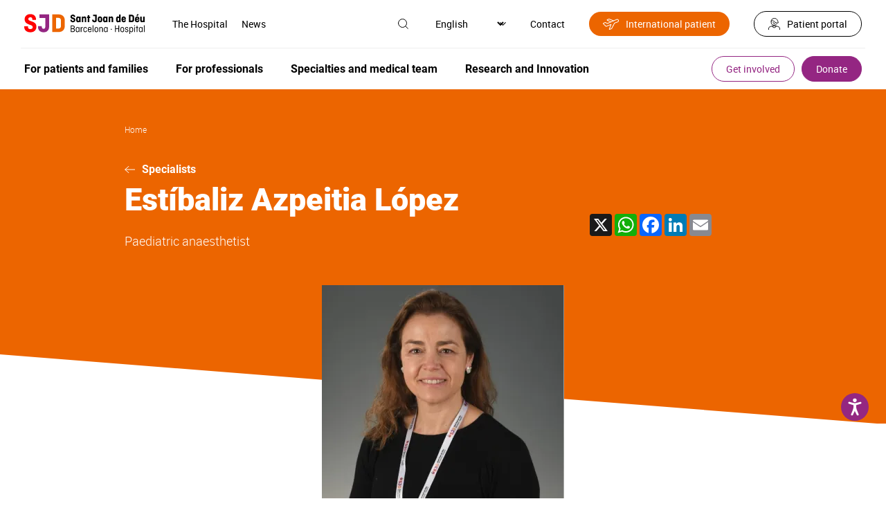

--- FILE ---
content_type: text/html; charset=UTF-8
request_url: https://www.sjdhospitalbarcelona.org/en/specialists/estibaliz-azpeitia-lopez
body_size: 31180
content:
<!DOCTYPE html><html lang="en" dir="ltr" prefix="og: https://ogp.me/ns#"><head><meta charset="utf-8" /><link rel="canonical" href="https://www.sjdhospitalbarcelona.org/en/specialists/estibaliz-azpeitia-lopez" /><meta name="robots" content="noindex" /><meta property="og:site_name" content="SJD Barcelona Children&#039;s Hospital" /><meta property="og:url" content="https://www.sjdhospitalbarcelona.org/en/specialists/estibaliz-azpeitia-lopez" /><meta property="og:title" content="Azpeitia López" /><meta property="og:image" content="https://www.sjdhospitalbarcelona.org/sites/default/files/styles/image_1090px_no_convert/public/content/image/2024/02/28/4/2023-azpeitia-lopez-estibaliz-hospital-sant-joan-deu-barcelona.jpg.webp" /><meta property="place:location:longitude" content="2.0999533" /><meta property="place:location:latitude" content="41.384244" /><meta property="article:modified_time" content="2024-04-25T11:13:11+02:00" /><meta name="twitter:card" content="summary_large_image" /><meta name="twitter:site" content="@SJDbarcelona_es" /><meta name="twitter:title" content="Azpeitia López" /><meta name="twitter:creator" content="@SJDbarcelona_es" /><meta name="twitter:image" content="https://www.sjdhospitalbarcelona.org/sites/default/files/styles/image_1090px_no_convert/public/content/image/2024/02/28/4/2023-azpeitia-lopez-estibaliz-hospital-sant-joan-deu-barcelona.jpg.webp" /><meta name="twitter:image:alt" content="Azpeitia López" /><meta name="MobileOptimized" content="width" /><meta name="HandheldFriendly" content="true" /><meta name="viewport" content="width=device-width, initial-scale=1.0" /><script type="application/ld+json">{"@context": "https://schema.org","@graph": [{"@type": "Physician","@id": "https://www.sjdhospitalbarcelona.org/en/specialists/estibaliz-azpeitia-lopez","url": "https://www.sjdhospitalbarcelona.org","name": "Estíbaliz Azpeitia López","image": {"@type": "ImageObject","representativeOfPage": "True","url": "https://www.sjdhospitalbarcelona.org/sites/default/files/styles/image_350px/public/content/image/2024/02/28/4/2023-azpeitia-lopez-estibaliz-hospital-sant-joan-deu-barcelona.jpg.webp"},"address": {"@type": "PostalAddress","streetAddress": "Passeig Sant Joan de Déu 2","addressLocality": "Esplugues de Llobregat","addressRegion": "Barcelona","postalCode": "08950","addressCountry": "ES"}}]
}</script><link rel="alternate" hreflang="x-default" href="https://www.sjdhospitalbarcelona.org/es/especialistas/estibaliz-azpeitia-lopez" /><link rel="icon" href="/themes/hsjd/favicon.ico" type="image/vnd.microsoft.icon" /><link rel="alternate" hreflang="es" href="https://www.sjdhospitalbarcelona.org/es/especialistas/estibaliz-azpeitia-lopez" /><link rel="alternate" hreflang="ca" href="https://www.sjdhospitalbarcelona.org/ca/especialistes/estibaliz-azpeitia-lopez" /><link rel="alternate" hreflang="en" href="https://www.sjdhospitalbarcelona.org/en/specialists/estibaliz-azpeitia-lopez" /><link rel="alternate" hreflang="ru" href="https://www.sjdhospitalbarcelona.org/ru/specialisty/estibaliz-azpeitia-lopez" /><link rel="preload" as="image" href="https://www.sjdhospitalbarcelona.org/sites/default/files/styles/image_350px/public/content/image/2024/02/28/4/2023-azpeitia-lopez-estibaliz-hospital-sant-joan-deu-barcelona.jpg.webp" /><script src="/sites/default/files/google_tag/hsjd_production/google_tag.script.js?t91vpb" defer></script><title>Estíbaliz Azpeitia López</title><style id="critical-css">@font-face{font-family:robotolight;src:url(/themes/hsjd/assets/fonts/roboto-light/roboto-light.eot);src:url(/themes/hsjd/assets/fonts/roboto-light/roboto-light.eot?#iefix) format("embedded-opentype"),url(/themes/hsjd/assets/fonts/roboto-light/roboto-light.woff2) format("woff2"),url(/themes/hsjd/assets/fonts/roboto-light/roboto-light.woff) format("woff"),url(/themes/hsjd/assets/fonts/roboto-light/roboto-light.ttf) format("truetype"),url(/themes/hsjd/assets/fonts/roboto-light/roboto-light.svg#robotolight) format("svg");font-weight:400;font-style:normal;font-display:swap}@font-face{font-family:Roboto;font-style:normal;font-weight:300;src:url(/themes/hsjd/assets/fonts/roboto-light/roboto-light-cirilic.woff2) format("woff2")}@font-face{font-family:robotoregular;src:url(/themes/hsjd/assets/fonts/roboto-regular/roboto-regular.eot);src:url(/themes/hsjd/assets/fonts/roboto-regular/roboto-regular.eot?#iefix) format("embedded-opentype"),url(/themes/hsjd/assets/fonts/roboto-regular/roboto-regular.woff2) format("woff2"),url(/themes/hsjd/assets/fonts/roboto-regular/roboto-regular.woff) format("woff"),url(/themes/hsjd/assets/fonts/roboto-regular/roboto-regular.ttf) format("truetype"),url(/themes/hsjd/assets/fonts/roboto-regular/roboto-regular.svg#robotoregular) format("svg");font-weight:400;font-style:normal;font-display:swap}@font-face{font-family:robotomedium;src:url(/themes/hsjd/assets/fonts/roboto-medium/roboto-medium.eot);src:url(/themes/hsjd/assets/fonts/roboto-medium/roboto-medium.eot?#iefix) format("embedded-opentype"),url(/themes/hsjd/assets/fonts/roboto-medium/roboto-medium.woff2) format("woff2"),url(/themes/hsjd/assets/fonts/roboto-medium/roboto-medium.woff) format("woff"),url(/themes/hsjd/assets/fonts/roboto-medium/roboto-medium.ttf) format("truetype"),url(/themes/hsjd/assets/fonts/roboto-medium/roboto-medium.svg#robotomedium) format("svg");font-weight:400;font-style:normal;font-display:swap}@font-face{font-family:robotobold;src:url(/themes/hsjd/assets/fonts/roboto-bold/roboto-bold.eot);src:url(/themes/hsjd/assets/fonts/roboto-bold/roboto-bold.eot?#iefix) format("embedded-opentype"),url(/themes/hsjd/assets/fonts/roboto-bold/roboto-bold.woff2) format("woff2"),url(/themes/hsjd/assets/fonts/roboto-bold/roboto-bold.woff) format("woff"),url(/themes/hsjd/assets/fonts/roboto-bold/roboto-bold.ttf) format("truetype"),url(/themes/hsjd/assets/fonts/roboto-bold/roboto-bold.svg#robotobold) format("svg");font-weight:400;font-style:normal;font-display:swap}@font-face{font-family:robotoblack;src:url(/themes/hsjd/assets/fonts/roboto-black/roboto-black.eot);src:url(/themes/hsjd/assets/fonts/roboto-black/roboto-black.eot?#iefix) format("embedded-opentype"),url(/themes/hsjd/assets/fonts/roboto-black/roboto-black.woff2) format("woff2"),url(/themes/hsjd/assets/fonts/roboto-black/roboto-black.woff) format("woff"),url(/themes/hsjd/assets/fonts/roboto-black/roboto-black.ttf) format("truetype"),url(/themes/hsjd/assets/fonts/roboto-black/roboto-black.svg#robotoblack) format("svg");font-weight:400;font-style:normal;font-display:swap}@font-face{font-family:robotocondensed-regular;src:url(/themes/hsjd/assets/fonts/roboto-condensed-regular/roboto-condensed-regular.eot);src:url(/themes/hsjd/assets/fonts/roboto-condensed-regular/roboto-condensed-regular.eot?#iefix) format("embedded-opentype"),url(/themes/hsjd/assets/fonts/roboto-condensed-regular/roboto-condensed-regular.woff2) format("woff2"),url(/themes/hsjd/assets/fonts/roboto-condensed-regular/roboto-condensed-regular.woff) format("woff"),url(/themes/hsjd/assets/fonts/roboto-condensed-regular/roboto-condensed-regular.ttf) format("truetype"),url(/themes/hsjd/assets/fonts/roboto-condensed-regular/roboto-condensed-regular.svg#roboto-condensed-regular) format("svg");font-weight:400;font-style:normal;font-display:swap}@font-face{font-family:robotocondensed-bold;src:url(/themes/hsjd/assets/fonts/roboto-condensed-bold/roboto-condensed-bold.eot);src:url(/themes/hsjd/assets/fonts/roboto-condensed-bold/roboto-condensed-bold.eot?#iefix) format("embedded-opentype"),url(/themes/hsjd/assets/fonts/roboto-condensed-bold/roboto-condensed-bold.woff2) format("woff2"),url(/themes/hsjd/assets/fonts/roboto-condensed-bold/roboto-condensed-bold.woff) format("woff"),url(/themes/hsjd/assets/fonts/roboto-condensed-bold/roboto-condensed-bold.ttf) format("truetype"),url(/themes/hsjd/assets/fonts/roboto-condensed-bold/roboto-condensed-bold.svg#roboto-condensed-bold) format("svg");font-weight:400;font-style:normal;font-display:swap}.section-colabora #main-header .wrapper-top .wrapper-left .logo a{display:flex;align-items:center}.section-colabora #main-header .wrapper-top .wrapper-left .logo a:before{content:"";display:inline-block;width:20px;height:12px;background:url(/themes/hsjd/assets/img/ico-arrow.svg) no-repeat center;transform:rotate(180deg);margin-right:20px}.section-colabora #main-header .wrapper-bottom .ico-menu,.section-colabora #main-header .wrapper-bottom .title-colabora{display:none}.section-colabora #main-header .wrapper-bottom .wrapper-colabora-menu{width:calc(100% - 120px)}.section-colabora #main-header .wrapper-bottom .wrapper-colabora-menu .wrapper-actions-mobile{display:none}.section-colabora #main-header .wrapper-bottom .wrapper-colabora-menu>nav>ul:not(.contextual-links){display:flex;align-items:center;width:100%}.section-colabora #main-header .wrapper-bottom .wrapper-colabora-menu>nav>ul:not(.contextual-links)>li{font:16px robotobold,sans-serif;position:relative;display:flex;align-items:center;justify-content:space-between;width:100%}.section-colabora #main-header .wrapper-bottom .wrapper-colabora-menu>nav>ul:not(.contextual-links)>li.title-colabora{font-size:25px;line-height:28px;margin:0}.section-colabora #main-header .wrapper-bottom .wrapper-colabora-menu>nav>ul:not(.contextual-links)>li>a{display:inline-block}.section-colabora #main-header .wrapper-bottom .wrapper-colabora-menu>nav>ul:not(.contextual-links)>li>a:hover{color:#942682}.section-colabora #main-header .wrapper-bottom .wrapper-colabora-menu>nav>ul:not(.contextual-links)>li>ul{display:flex;align-items:center;padding-right:50px}.section-colabora #main-header .wrapper-bottom .wrapper-colabora-menu>nav>ul:not(.contextual-links)>li>ul>li{font:16px robotobold,sans-serif;margin:0 20px}@media screen and (max-width:1200px){.section-colabora #main-header .wrapper-bottom .wrapper-colabora-menu>nav>ul:not(.contextual-links)>li>ul>li{margin:0}}.section-colabora #main-header .wrapper-bottom .wrapper-colabora-menu>nav>ul:not(.contextual-links)>li>ul>li>a{display:inline-block;padding:10px 20px}.section-colabora #main-header .wrapper-bottom .wrapper-colabora-menu>nav>ul:not(.contextual-links)>li>ul>li>a:hover{color:#942682}.section-colabora #main-header .wrapper-bottom .wrapper-colabora-menu>nav>ul:not(.contextual-links)>li>ul>li>ul{display:none;position:absolute;z-index:9999;width:100%;min-width:600px;background:#efefef;padding:25px 35px;left:-50px;top:calc(100% + 10px);box-shadow:0 3px 6px rgba(0,0,0,.27)}@media screen and (max-width:1200px){.section-colabora #main-header .wrapper-bottom .wrapper-colabora-menu>nav>ul:not(.contextual-links)>li>ul>li>ul{padding:25px 15px}}@media screen and (max-width:992px){.section-colabora #main-header .wrapper-bottom .wrapper-colabora-menu{width:100%}.section-colabora #main-header .wrapper-bottom .wrapper-colabora-menu>nav>ul:not(.contextual-links){display:block}.section-colabora #main-header .wrapper-bottom .wrapper-colabora-menu>nav>ul:not(.contextual-links)>li{display:block;font-size:20px}.section-colabora #main-header .wrapper-bottom .wrapper-colabora-menu>nav>ul:not(.contextual-links)>li>a{padding:15px;width:100%}.section-colabora #main-header .wrapper-bottom .wrapper-colabora-menu>nav>ul:not(.contextual-links)>li>a:after{content:"";display:block;height:1px;width:100%;position:relative;left:0;background:#fff;bottom:-15px}.section-colabora #main-header .wrapper-bottom .wrapper-colabora-menu>nav>ul:not(.contextual-links)>li.title-colabora{padding:0}.section-colabora #main-header .wrapper-bottom .wrapper-colabora-menu>nav>ul:not(.contextual-links)>li.title-colabora>a{display:none}.section-colabora #main-header .wrapper-bottom .wrapper-colabora-menu>nav>ul:not(.contextual-links)>li>ul{display:block;padding-right:0}.section-colabora #main-header .wrapper-bottom .wrapper-colabora-menu>nav>ul:not(.contextual-links)>li>ul>li{font-size:20px}.section-colabora #main-header .wrapper-bottom .wrapper-colabora-menu>nav>ul:not(.contextual-links)>li>ul>li:after{content:"";display:block;height:1px;width:calc(100% - 30px);position:relative;left:15px;background:#fff}.section-colabora #main-header .wrapper-bottom .wrapper-colabora-menu>nav>ul:not(.contextual-links)>li>ul>li>a{padding:15px;width:100%}.section-colabora #main-header .wrapper-bottom .wrapper-colabora-menu>nav>ul:not(.contextual-links)>li>ul>li>a:hover{color:#fff}}.section-colabora #main-header .wrapper-bottom .wrapper-buttons .wrapper-tertiary-menu ul:not(.contextual-links) li{display:none}.section-colabora #main-header .wrapper-bottom .wrapper-buttons .wrapper-tertiary-menu ul:not(.contextual-links) li:last-child{display:inline-block}.section-colabora #main-header .wrapper-bottom .wrapper-buttons .wrapper-tertiary-menu ul:not(.contextual-links) li:last-child a{font-size:20px;border-radius:25px;padding:8px 30px}@media screen and (max-width:992px){.section-colabora #main-header .wrapper-bottom .wrapper-buttons .wrapper-tertiary-menu ul:not(.contextual-links){border:none;padding:0}.section-colabora #main-header .wrapper-bottom .wrapper-buttons .wrapper-tertiary-menu ul:not(.contextual-links) li:last-child a{font-size:14px;padding:5px 15px}}@media screen and (max-width:992px){.section-colabora #main-header .wrapper-bottom{display:flex;flex-wrap:wrap;background:#ec6500;padding:10px 0}.section-colabora #main-header .wrapper-bottom .wrapper-colabora-menu{display:none;width:100%;background:#942682;order:4;margin:10px 0 -10px}.section-colabora #main-header .wrapper-bottom .wrapper-colabora-menu .wrapper-actions-mobile{display:block}.section-colabora #main-header .wrapper-bottom .title-colabora{order:1;display:block;font:22px robotobold,sans-serif;padding-left:15px;width:calc(100% - 150px)}.section-colabora #main-header .wrapper-bottom .ico-menu{order:2;width:35px;display:inline-block;vertical-align:middle;z-index:9}.section-colabora #main-header .wrapper-bottom .ico-menu .bar{display:block;height:3px;width:35px;background-color:#fff;margin:0 0 6px;border-radius:5px}.section-colabora #main-header .wrapper-bottom .ico-menu .bar.bottom{margin:0}.section-colabora #main-header .wrapper-bottom .ico-menu:hover{cursor:pointer}.section-colabora #main-header .wrapper-bottom .ico-menu:hover .bar{transition:all .5s ease}.section-colabora #main-header .wrapper-bottom .ico-menu.menu-open .bar{width:35px}.section-colabora #main-header .wrapper-bottom .ico-menu.menu-open .bar.middle,.section-colabora #main-header .wrapper-bottom .ico-menu.menu-open .bar.top{-webkit-transform:translateY(6px) rotateZ(45deg);-moz-transform:translateY(6px) rotateZ(45deg);-ms-transform:translateY(6px) rotateZ(45deg);-o-transform:translateY(6px) rotateZ(45deg);transform:translateY(6px) rotateZ(45deg)}.section-colabora #main-header .wrapper-bottom .ico-menu.menu-open .bar.middle{display:none}.section-colabora #main-header .wrapper-bottom .ico-menu.menu-open .bar.bottom{-webkit-transform:translateY(-3px) rotateZ(-40deg);-moz-transform:translateY(-3px) rotateZ(-45deg);-ms-transform:translateY(-3px) rotateZ(-45deg);-o-transform:translateY(-3px) rotateZ(-45deg);transform:translateY(-3px) rotateZ(-45deg)}.section-colabora #main-header .wrapper-bottom .wrapper-buttons{order:3}}@media screen and (max-width:992px){.section-colabora #main-header .wrapper-top .wrapper-right .wrapper-menu-secondary{display:none}}@media screen and (max-width:992px){.section-colabora #main-header.sticky{position:sticky;top:0;z-index:20;background-color:#fff}.section-colabora #main-header.sticky .title-colabora{order:1;display:block;padding-left:15px;width:calc(100% - 150px)}.section-colabora #main-header.sticky .title-colabora a{font:14px robotolight,sans-serif}.section-colabora #main-header.sticky .title-colabora .current_page{font:14px robotomedium,sans-serif}.section-colabora #main-header.sticky nav ul li.title-colabora a{font:22px robotobold,sans-serif!important}}#main-header{padding:0 30px}@media screen and (max-width:1200px){#main-header{padding:0 15px}}#main-header .wrapper-top{padding:15px 5px;display:flex;align-items:center;justify-content:space-between}@media screen and (max-width:992px){#main-header .wrapper-top{padding:15px 0}}#main-header .wrapper-top .wrapper-left{display:flex;align-items:center}@media screen and (max-width:992px){#main-header .wrapper-top .wrapper-left{width:100%;justify-content:space-between}}#main-header .wrapper-top .wrapper-left .wrapper-logo{display:flex;align-items:center}#main-header .wrapper-top .wrapper-left .wrapper-search-mobile{display:none}@media screen and (max-width:992px){#main-header .wrapper-top .wrapper-left .wrapper-search-mobile{display:block;margin-right:5px}}#main-header .wrapper-top .wrapper-left .ico-menu{display:none;margin-right:20px}@media screen and (max-width:992px){#main-header .wrapper-top .wrapper-left .ico-menu{width:35px;display:inline-block;vertical-align:middle;z-index:9}#main-header .wrapper-top .wrapper-left .ico-menu .bar{display:block;height:3px;width:35px;background-color:#942682;margin:0 0 6px;border-radius:5px}#main-header .wrapper-top .wrapper-left .ico-menu .bar.bottom{margin:0}#main-header .wrapper-top .wrapper-left .ico-menu:hover{cursor:pointer}#main-header .wrapper-top .wrapper-left .ico-menu:hover .bar{transition:all .5s ease}#main-header .wrapper-top .wrapper-left .ico-menu.menu-open .bar{width:35px}#main-header .wrapper-top .wrapper-left .ico-menu.menu-open .bar.middle,#main-header .wrapper-top .wrapper-left .ico-menu.menu-open .bar.top{-webkit-transform:translateY(6px) rotateZ(45deg);-moz-transform:translateY(6px) rotateZ(45deg);-ms-transform:translateY(6px) rotateZ(45deg);-o-transform:translateY(6px) rotateZ(45deg);transform:translateY(6px) rotateZ(45deg)}#main-header .wrapper-top .wrapper-left .ico-menu.menu-open .bar.middle{display:none}#main-header .wrapper-top .wrapper-left .ico-menu.menu-open .bar.bottom{-webkit-transform:translateY(-3px) rotateZ(-40deg);-moz-transform:translateY(-3px) rotateZ(-45deg);-ms-transform:translateY(-3px) rotateZ(-45deg);-o-transform:translateY(-3px) rotateZ(-45deg);transform:translateY(-3px) rotateZ(-45deg)}}#main-header .wrapper-top .wrapper-left .logo{margin-right:30px;font-size:0}@media screen and (max-width:1200px){#main-header .wrapper-top .wrapper-left .logo{margin-right:20px}}@media screen and (max-width:992px){#main-header .wrapper-top .wrapper-left .wrapper-menu-secondary{display:none}}#main-header .wrapper-top .wrapper-right{display:flex;align-items:center}#main-header .wrapper-top .wrapper-right>.item{margin-left:35px;font:0 robotoregular,sans-serif}#main-header .wrapper-top .wrapper-right>.item .ico{position:relative}#main-header .wrapper-top .wrapper-right>.item .ico .text{font-size:14px;position:relative}#main-header .wrapper-top .wrapper-right>.item .ico .text:hover{cursor:pointer}#main-header .wrapper-top .wrapper-right>.item .ico img{max-height:20px;max-width:20px;position:relative}#main-header .wrapper-top .wrapper-right>.item .ico img:hover{transition:.3s;cursor:pointer;filter:invert(16%) sepia(80%) saturate(2721%) hue-rotate(293deg) brightness(93%) contrast(86%)}#main-header .wrapper-top .wrapper-right>.item .ico .hidden-tag{width:100px;background:#e2e2e2;font:12px robotoregular,sans-serif;padding:7px 10px;opacity:0;position:absolute;z-index:92;top:35px;left:-50px;text-align:center;color:#000}#main-header .wrapper-top .wrapper-right>.item .ico .hidden-tag:before{content:"";display:inline-block;position:absolute;bottom:100%;left:calc(50% - 5px);width:0;height:0;border-left:10px solid transparent;border-right:10px solid transparent;border-bottom:10px solid #e2e2e2}#main-header .wrapper-top .wrapper-right>.item .ico:hover .hidden-tag{transition:.2s;opacity:1}#main-header .wrapper-top .wrapper-right>.item>.wrapper{display:none;position:absolute;left:0;width:100%;top:70px;z-index:91;padding:30px 35px;font-size:14px;box-shadow:0 3px 6px rgba(0,0,0,.27)}#main-header .wrapper-top .wrapper-right>.item>.wrapper .ico-close{position:absolute;top:30px;right:35px}#main-header .wrapper-top .wrapper-right>.item>.wrapper .title{font:24px robotocondensed-regular,sans-serif;border-bottom:1px solid #000;padding-bottom:15px}#main-header .wrapper-top .wrapper-right>.item>.wrapper.open{display:block;background:#efefef}#main-header .wrapper-top .wrapper-right>.item.active .ico img{filter:invert(16%) sepia(80%) saturate(2721%) hue-rotate(293deg) brightness(93%) contrast(86%)}#main-header .wrapper-top .wrapper-right>.item.wrapper-international ul li a{font-size:14px;display:flex;align-items:center;padding:8px 20px;background:#ec6500;border-radius:30px;color:#fff}#main-header .wrapper-top .wrapper-right>.item.wrapper-international ul li a:before{content:"";width:23px;height:16px;display:inline-block;margin-right:10px;background:url(/themes/hsjd/assets/img/ico-international.svg);filter:invert(100)}#main-header .wrapper-top .wrapper-right>.item.wrapper-international ul li a:hover{background:#942682;color:#fff}#main-header .wrapper-top .wrapper-right>.item.wrapper-international ul li a:hover:before{filter:invert(100)}#main-header .wrapper-top .wrapper-right>.item.wrapper-patients{font-size:14px}#main-header .wrapper-top .wrapper-right>.item.wrapper-patients a{display:inline-flex;align-items:center;border:1px solid #000;border-radius:20px;padding:8px 20px}#main-header .wrapper-top .wrapper-right>.item.wrapper-patients a .ico{margin-right:10px}#main-header .wrapper-top .wrapper-right>.item.wrapper-patients a:hover{color:#942682;border-color:#942682}#main-header .wrapper-top .wrapper-right>.item.wrapper-patients a:hover .ico{filter:invert(16%) sepia(80%) saturate(2721%) hue-rotate(293deg) brightness(93%) contrast(86%)}@media screen and (max-width:992px){#main-header .wrapper-top .wrapper-right>.item{display:none}#main-header .wrapper-top .wrapper-right>.item .ico{display:none}}@media screen and (max-width:1200px){#main-header .wrapper-top .wrapper-right>.item{margin-left:20px}}@media screen and (max-width:992px){#main-header .wrapper-top .wrapper-right{width:0}}#main-header .wrapper-bottom{padding:10px 5px;border-top:1px solid #efefef;display:flex;align-items:center;justify-content:space-between}#main-header .wrapper-bottom .wrapper-actions-mobile,#main-header .wrapper-bottom .wrapper-contact-mobile,#main-header .wrapper-bottom .wrapper-menu-secondary{display:none}#main-header .wrapper-bottom .wrapper-buttons .wrapper-tertiary-menu ul:not(.contextual-links){display:flex;align-items:center}#main-header .wrapper-bottom .wrapper-buttons .wrapper-tertiary-menu ul:not(.contextual-links) li{font:14px robotoregular,sans-serif}#main-header .wrapper-bottom .wrapper-buttons .wrapper-tertiary-menu ul:not(.contextual-links) li a{border:1px solid #942682;border-radius:20px;padding:8px 20px;color:#942682;display:inline-block}#main-header .wrapper-bottom .wrapper-buttons .wrapper-tertiary-menu ul:not(.contextual-links) li a:hover{color:#ec6500;border-color:#ec6500}#main-header .wrapper-bottom .wrapper-buttons .wrapper-tertiary-menu ul:not(.contextual-links) li:last-child{margin-left:10px}#main-header .wrapper-bottom .wrapper-buttons .wrapper-tertiary-menu ul:not(.contextual-links) li:last-child a{color:#fff;background:#942682}#main-header .wrapper-bottom .wrapper-buttons .wrapper-tertiary-menu ul:not(.contextual-links) li:last-child a:hover{background:#ec6500}@media screen and (max-width:992px){#main-header .wrapper-bottom .wrapper-buttons .wrapper-tertiary-menu{padding:0 15px}#main-header .wrapper-bottom .wrapper-buttons .wrapper-tertiary-menu ul:not(.contextual-links){border-bottom:1px solid #fff;padding:15px 0}#main-header .wrapper-bottom .wrapper-buttons .wrapper-tertiary-menu ul:not(.contextual-links) li a{border-color:#fff;color:#fff}#main-header .wrapper-bottom .wrapper-buttons .wrapper-tertiary-menu ul:not(.contextual-links) li:last-child a{color:#942682;background:#fff}}#main-header .wrapper-bottom .wrapper-actions-mobile{padding:15px}#main-header .wrapper-bottom .wrapper-actions-mobile>.item{position:relative;padding:10px 0 10px 40px}#main-header .wrapper-bottom .wrapper-actions-mobile>.item .wrapper-ico{position:absolute;top:13px;left:0;width:20px;text-align:center}#main-header .wrapper-bottom .wrapper-actions-mobile>.item .wrapper-ico .ico{filter:invert(100);max-height:20px}#main-header .wrapper-bottom .wrapper-actions-mobile>.item>.wrapper{display:none}#main-header .wrapper-bottom .wrapper-actions-mobile>.item.wrapper-international ul li a{position:relative}#main-header .wrapper-bottom .wrapper-actions-mobile>.item.wrapper-international ul li a:before{content:"";width:23px;height:16px;display:inline-block;margin-right:10px;background:url(/themes/hsjd/assets/img/ico-international.svg);filter:invert(100);position:absolute;top:3px;left:-40px}#main-header .wrapper-bottom .wrapper-actions-mobile>.item.wrapper-language{display:flex;align-items:center;font-size:16px}#main-header .wrapper-bottom .wrapper-actions-mobile>.item.wrapper-language .wrapper-ico .ico{filter:none}#main-header .wrapper-bottom .wrapper-actions-mobile>.item.wrapper-language>div:not(.wrapper-ico){margin-left:5px}#main-header .wrapper-bottom .wrapper-actions-mobile>.item.wrapper-language select{appearance:none;border:none;text-shadow:none;background:0 0;color:#fff;width:35px}@media screen and (max-width:992px){#main-header .wrapper-bottom{display:none;background:#942682;color:#fff;left:-15px;position:relative;width:calc(100% + 30px);padding:0}#main-header .wrapper-bottom .wrapper-actions-mobile,#main-header .wrapper-bottom .wrapper-contact-mobile,#main-header .wrapper-bottom .wrapper-menu-secondary{display:block}}.wrapper-main-menu>nav>ul:not(.contextual-links){display:flex;align-items:center}.wrapper-main-menu>nav>ul:not(.contextual-links)>li{font:16px robotobold,sans-serif;position:relative}.wrapper-main-menu>nav>ul:not(.contextual-links)>li>a{display:inline-block;padding:10px 20px}.wrapper-main-menu>nav>ul:not(.contextual-links)>li>a:hover{color:#942682}@media screen and (max-width:992px){.wrapper-main-menu>nav>ul:not(.contextual-links)>li>a:hover{color:#fff}}.wrapper-main-menu>nav>ul:not(.contextual-links)>li:first-child a{padding-left:0}.wrapper-main-menu>nav>ul:not(.contextual-links)>li>ul{display:none;position:absolute;z-index:90;width:100%;min-width:600px;max-width:100%;background:#efefef;padding:25px 35px;left:-50px;top:calc(100% + 10px);box-shadow:0 3px 6px rgba(0,0,0,.27)}@media screen and (max-width:1200px){.wrapper-main-menu>nav>ul:not(.contextual-links)>li>ul{padding:25px 15px}}@media screen and (max-width:992px){.wrapper-main-menu>nav>ul:not(.contextual-links)>li>ul{width:100%;min-width:inherit}}.wrapper-main-menu>nav>ul:not(.contextual-links)>li>ul .ico-close{position:absolute;right:35px;top:25px}@media screen and (max-width:1200px){.wrapper-main-menu>nav>ul:not(.contextual-links)>li>ul .ico-close{right:15px}}.wrapper-main-menu>nav>ul:not(.contextual-links)>li>ul div.title{width:100%!important;margin-bottom:40px}.wrapper-main-menu>nav>ul:not(.contextual-links)>li>ul div.title a{font:24px robotocondensed-regular,sans-serif;width:auto;display:flex;align-items:center}.wrapper-main-menu>nav>ul:not(.contextual-links)>li>ul div.title a:after{content:"";display:inline-block;width:30px;height:16px;background:url(/themes/hsjd/assets/img/ico-arrow-o.svg) no-repeat center;margin-left:15px}.wrapper-main-menu>nav>ul:not(.contextual-links)>li>ul div.title a:hover{color:initial}.wrapper-main-menu>nav>ul:not(.contextual-links)>li>ul div.title a:hover:after{transition:.2s;margin-left:30px}.wrapper-main-menu>nav>ul:not(.contextual-links)>li>ul>li{margin-bottom:40px;width:50%;padding-right:60px}@media screen and (max-width:1200px){.wrapper-main-menu>nav>ul:not(.contextual-links)>li>ul>li{padding-right:35px}}@media screen and (max-width:992px){.wrapper-main-menu>nav>ul:not(.contextual-links)>li>ul>li{margin-bottom:20px}}.wrapper-main-menu>nav>ul:not(.contextual-links)>li>ul>li a{font:14px robotolight,sans-serif;padding:5px 0;display:inline-block}.wrapper-main-menu>nav>ul:not(.contextual-links)>li>ul>li a:hover{color:#942682}.wrapper-main-menu>nav>ul:not(.contextual-links)>li>ul>li.title{width:100%!important}.wrapper-main-menu>nav>ul:not(.contextual-links)>li>ul>li.title a{font:24px robotocondensed-regular,sans-serif;width:auto;display:flex;align-items:center}.wrapper-main-menu>nav>ul:not(.contextual-links)>li>ul>li.title a:after{content:"";display:inline-block;width:30px;height:16px;background:url(/themes/hsjd/assets/img/ico-arrow-o.svg) no-repeat center;margin-left:15px}.wrapper-main-menu>nav>ul:not(.contextual-links)>li>ul>li.title a:hover{color:initial}.wrapper-main-menu>nav>ul:not(.contextual-links)>li>ul>li.title a:hover:after{transition:.2s;margin-left:30px}.wrapper-main-menu>nav>ul:not(.contextual-links)>li>ul>li>a,.wrapper-main-menu>nav>ul:not(.contextual-links)>li>ul>li>span{font:16px robotobold,sans-serif;display:inline-block;width:100%;padding:0}.wrapper-main-menu>nav>ul:not(.contextual-links)>li>ul>li>a:after,.wrapper-main-menu>nav>ul:not(.contextual-links)>li>ul>li>span:after{content:"";display:block;width:100%;background:#707070;height:1px;margin:10px 0}.wrapper-main-menu>nav>ul:not(.contextual-links)>li>ul>li.button-link-narrow{width:auto;padding-right:0;margin:10px 20px 10px 0}.wrapper-main-menu>nav>ul:not(.contextual-links)>li>ul>li.button-link-narrow a{padding:15px 25px;font:14px robotobold,sans-serif;width:auto}.wrapper-main-menu>nav>ul:not(.contextual-links)>li>ul>li.button-link-narrow a:hover{color:#fff}.wrapper-main-menu>nav>ul:not(.contextual-links)>li>ul>li.button-link-narrow a:after{content:none}.wrapper-main-menu>nav>ul:not(.contextual-links)>li.hover>ul{display:flex;flex-wrap:wrap}.wrapper-main-menu>nav>ul:not(.contextual-links)>li.full{position:inherit}.wrapper-main-menu>nav>ul:not(.contextual-links)>li.full>ul{width:100%;left:0;top:130px}.wrapper-main-menu>nav>ul:not(.contextual-links)>li.full>ul>li{width:25%}.wrapper-main-menu>nav>ul:not(.contextual-links)>li.full>ul>li.button-link-narrow{width:auto;padding-right:0;margin:10px 20px 10px 0}.wrapper-main-menu>nav>ul:not(.contextual-links)>li.full>ul>li.button-link-narrow a{padding:15px 25px;font-family:robotobold,sans-serif}.wrapper-main-menu>nav>ul:not(.contextual-links)>li.full>ul>li.button-link-narrow a:hover{color:#fff}.wrapper-main-menu>nav>ul:not(.contextual-links)>li.full>ul>li.button-link-narrow.margin-left{margin-left:25%}@media screen and (max-width:1200px){.wrapper-main-menu>nav>ul:not(.contextual-links)>li a{padding:10px}}@media screen and (max-width:992px){.wrapper-main-menu>nav>ul:not(.contextual-links){display:block;padding:20px 0 0}.wrapper-main-menu>nav>ul:not(.contextual-links)>li{font-size:20px}.wrapper-main-menu>nav>ul:not(.contextual-links)>li:after{content:"";display:block;height:1px;width:calc(100% - 30px);position:relative;left:15px;background:#fff}.wrapper-main-menu>nav>ul:not(.contextual-links)>li>a{padding:15px;width:100%}.wrapper-main-menu>nav>ul:not(.contextual-links)>li:first-child>a{padding:15px}.wrapper-main-menu>nav>ul:not(.contextual-links)>li.expanded{display:flex;flex-wrap:wrap}.wrapper-main-menu>nav>ul:not(.contextual-links)>li.expanded>a{width:calc(100% - 54px)}.wrapper-main-menu>nav>ul:not(.contextual-links)>li.expanded>.ico-arrow{width:54px;height:54px;background:url(/themes/hsjd/assets/img/ico-arrow-menu.svg) no-repeat center;background-size:15px}.wrapper-main-menu>nav>ul:not(.contextual-links)>li.expanded>.ico-arrow.up{transform:rotate(180deg)}.wrapper-main-menu>nav>ul:not(.contextual-links)>li>ul{box-shadow:none;position:inherit;top:inherit!important;left:inherit!important;color:#000}.wrapper-main-menu>nav>ul:not(.contextual-links)>li>ul .ico-close{display:none}.wrapper-main-menu>nav>ul:not(.contextual-links)>li>ul div.title{display:none}.wrapper-main-menu>nav>ul:not(.contextual-links)>li>ul>li{width:100%;padding-right:0}.wrapper-main-menu>nav>ul:not(.contextual-links)>li>ul>li.title{display:none}.wrapper-main-menu>nav>ul:not(.contextual-links)>li>ul>li a{font-size:16px}.wrapper-main-menu>nav>ul:not(.contextual-links)>li.full>ul>li{width:100%;padding-right:0}.wrapper-main-menu>nav>ul:not(.contextual-links)>li.full>ul>li.button-link-narrow a{width:auto}.wrapper-main-menu>nav>ul:not(.contextual-links)>li.full>ul>li.button-link-narrow.margin-left{margin-left:0}}.wrapper-menu-secondary>nav>ul:not(.contextual-links){display:flex;align-items:center}.wrapper-menu-secondary>nav>ul:not(.contextual-links)>li{font:14px robotoregular,sans-serif}.wrapper-menu-secondary>nav>ul:not(.contextual-links)>li>a{display:inline-block;padding:10px}.wrapper-menu-secondary>nav>ul:not(.contextual-links)>li>a:hover{color:#942682}@media screen and (max-width:992px){.wrapper-menu-secondary>nav>ul:not(.contextual-links)>li>a:hover{color:#fff}}.wrapper-menu-secondary>nav>ul:not(.contextual-links)>li>ul{display:none;position:absolute;left:0;top:70px;background:#efefef;width:100%;z-index:92;box-shadow:0 3px 6px rgba(0,0,0,.27);padding:25px 35px;flex-wrap:wrap}.wrapper-menu-secondary>nav>ul:not(.contextual-links)>li>ul .ico-close{position:absolute;right:35px;top:25px}@media screen and (max-width:1200px){.wrapper-menu-secondary>nav>ul:not(.contextual-links)>li>ul .ico-close{right:15px}}.wrapper-menu-secondary>nav>ul:not(.contextual-links)>li>ul div.title{width:100%!important;margin-bottom:20px}.wrapper-menu-secondary>nav>ul:not(.contextual-links)>li>ul div.title a{font:24px robotocondensed-regular,sans-serif;width:100%;border-bottom:1px solid #000;display:flex;align-items:center;padding:20px 0}.wrapper-menu-secondary>nav>ul:not(.contextual-links)>li>ul div.title a:after{content:"";display:inline-block;width:30px;height:16px;background:url(/themes/hsjd/assets/img/ico-arrow-o.svg) no-repeat center;margin-left:15px}.wrapper-menu-secondary>nav>ul:not(.contextual-links)>li>ul div.title a:hover{color:initial}.wrapper-menu-secondary>nav>ul:not(.contextual-links)>li>ul div.title a:hover:after{transition:.2s;margin-left:30px}.wrapper-menu-secondary>nav>ul:not(.contextual-links)>li>ul>li:not(.button-link-narrow){width:100%!important}.wrapper-menu-secondary>nav>ul:not(.contextual-links)>li>ul>li:not(.button-link-narrow).float{width:350px!important}.wrapper-menu-secondary>nav>ul:not(.contextual-links)>li>ul>li:not(.button-link-narrow).float-right{width:calc(100% - 350px)!important}.wrapper-menu-secondary>nav>ul:not(.contextual-links)>li>ul>li:not(.button-link-narrow).order-1{order:1}.wrapper-menu-secondary>nav>ul:not(.contextual-links)>li>ul>li:not(.button-link-narrow).order-2{order:2}.wrapper-menu-secondary>nav>ul:not(.contextual-links)>li>ul>li:not(.button-link-narrow).order-3{order:3}.wrapper-menu-secondary>nav>ul:not(.contextual-links)>li>ul>li:not(.button-link-narrow).order-4{order:4}.wrapper-menu-secondary>nav>ul:not(.contextual-links)>li>ul>li:not(.button-link-narrow).order-5{order:5}.wrapper-menu-secondary>nav>ul:not(.contextual-links)>li>ul>li:not(.button-link-narrow).order-6{order:6}.wrapper-menu-secondary>nav>ul:not(.contextual-links)>li>ul>li:not(.button-link-narrow).order-7{order:7}.wrapper-menu-secondary>nav>ul:not(.contextual-links)>li>ul>li:not(.button-link-narrow).order-8{order:8}.wrapper-menu-secondary>nav>ul:not(.contextual-links)>li>ul>li:not(.button-link-narrow).order-9{order:9}.wrapper-menu-secondary>nav>ul:not(.contextual-links)>li>ul>li>a{font:14px robotolight,sans-serif;display:inline-block;padding:7px 0}.wrapper-menu-secondary>nav>ul:not(.contextual-links)>li>ul>li>a:hover{color:#942682}.wrapper-menu-secondary>nav>ul:not(.contextual-links)>li>ul>li>span{font:14px robotolight,sans-serif;display:inline-block;padding:7px 0}.wrapper-menu-secondary>nav>ul:not(.contextual-links)>li>ul>li>ul{display:none}.wrapper-menu-secondary>nav>ul:not(.contextual-links)>li>ul>li.title{width:100%!important;margin-top:20px}.wrapper-menu-secondary>nav>ul:not(.contextual-links)>li>ul>li.title>a{font:24px robotocondensed-regular,sans-serif;width:100%;border-bottom:1px solid #000;display:flex;align-items:center;padding:20px 0}.wrapper-menu-secondary>nav>ul:not(.contextual-links)>li>ul>li.title>a:after{content:"";display:inline-block;width:30px;height:16px;background:url(/themes/hsjd/assets/img/ico-arrow-o.svg) no-repeat center;margin-left:15px}.wrapper-menu-secondary>nav>ul:not(.contextual-links)>li>ul>li.title>a:hover{color:initial}.wrapper-menu-secondary>nav>ul:not(.contextual-links)>li>ul>li.title>a:hover:after{transition:.2s;margin-left:30px}.wrapper-menu-secondary>nav>ul:not(.contextual-links)>li>ul>li.title>ul{display:flex;flex-wrap:wrap;padding:20px 0}.wrapper-menu-secondary>nav>ul:not(.contextual-links)>li>ul>li.title>ul>li{margin-right:80px}.wrapper-menu-secondary>nav>ul:not(.contextual-links)>li>ul>li.title>ul>li.bold>a,.wrapper-menu-secondary>nav>ul:not(.contextual-links)>li>ul>li.title>ul>li.bold>span{font-family:robotobold,sans-serif}.wrapper-menu-secondary>nav>ul:not(.contextual-links)>li>ul>li.title>ul>li a{font:14px robotolight,sans-serif;display:inline-block;padding:7px 0}.wrapper-menu-secondary>nav>ul:not(.contextual-links)>li>ul>li.title>ul>li a:hover{color:#942682}.wrapper-menu-secondary>nav>ul:not(.contextual-links)>li>ul>li.title>ul>li span{font:14px robotolight,sans-serif;display:inline-block;padding:7px 0}.wrapper-menu-secondary>nav>ul:not(.contextual-links)>li>ul>li.cols>ul{columns:2;display:inline-block}.wrapper-menu-secondary>nav>ul:not(.contextual-links)>li>ul>li.cols>ul>li{padding-right:30px;margin-right:15px}.wrapper-menu-secondary>nav>ul:not(.contextual-links)>li>ul>li.button-link-narrow{margin-right:20px;display:inline-block}.wrapper-menu-secondary>nav>ul:not(.contextual-links)>li.hover>a{color:#942682}.wrapper-menu-secondary>nav>ul:not(.contextual-links)>li.hover>ul{display:flex}@media screen and (max-width:992px){.wrapper-menu-secondary>nav>ul:not(.contextual-links){display:block}.wrapper-menu-secondary>nav>ul:not(.contextual-links)>li{font-size:16px}.wrapper-menu-secondary>nav>ul:not(.contextual-links)>li>a{padding:15px;width:100%}.wrapper-menu-secondary>nav>ul:not(.contextual-links)>li:after{content:"";display:block;height:1px;width:calc(100% - 30px);position:relative;left:15px;background:#fff}.wrapper-menu-secondary>nav>ul:not(.contextual-links)>li.hover>ul{display:none}.wrapper-menu-secondary>nav>ul:not(.contextual-links)>li.hover>a{color:#fff}}.wrapper-language{font-size:14px}.wrapper-language .lang-dropdown-form select{appearance:none;font:14px/20px robotoregular,sans-serif;border:none;text-shadow:none;background:url(/themes/hsjd/assets/img/ico-select.svg) no-repeat center right transparent;padding-right:15px;width:auto!important}.wrapper-language .lang-dropdown-form .selectric-wrapper .selectric{border:none;padding:0 15px 0 0;background:0 0}.wrapper-language .lang-dropdown-form .selectric-wrapper .selectric .label{border:none;background:0 0!important;font:14px/20px robotoregular,sans-serif;text-overflow:inherit;overflow:hidden}.wrapper-language .lang-dropdown-form .selectric-wrapper .selectric .button{width:10px;height:10px;border:none!important;background:url(/themes/hsjd/assets/img/ico-select.svg) no-repeat center;right:0;top:5px}.wrapper-language .lang-dropdown-form .selectric-wrapper .selectric-items{margin-top:5px;background:#efefef;border:none;border-radius:5px;box-shadow:0 3px 6px rgba(0,0,0,.27);padding:0;width:auto!important;overflow:hidden;z-index:2000}.wrapper-language .lang-dropdown-form .selectric-wrapper .selectric-items .selectric-scroll{overflow:hidden}.wrapper-language .lang-dropdown-form .selectric-wrapper .selectric-items ul{padding:10px}.wrapper-language .lang-dropdown-form .selectric-wrapper .selectric-items ul li{padding:3px 10px;font:300 14px robotolight,sans-serif;display:inline-block;width:100%;opacity:1;color:#000}.wrapper-language .lang-dropdown-form .selectric-wrapper .selectric-items ul li.selected{display:none;color:#942682}.wrapper-language .lang-dropdown-form .selectric-wrapper .selectric-items ul li:hover{color:#942682}.wrapper-language .lang-dropdown-form .selectric-wrapper .selectric-items ul li:last-child{border-bottom:0}@media screen and (max-width:992px){.wrapper-language .lang-dropdown-form .selectric-wrapper .selectric-items ul li{padding:3px 10px 20px;font-size:22px}}.wrapper-language .lang-dropdown-form .selectric-wrapper.selectric-hover .selectric .button{transform:none}.wrapper-language .lang-dropdown-form .selectric-wrapper.selectric-hover .selectric-items{display:none}.wrapper-language .lang-dropdown-form .selectric-wrapper.selectric-open .selectric .button{transform:rotate(180deg)}.wrapper-language .lang-dropdown-form .selectric-wrapper.selectric-open .selectric-items{display:block}.wrapper-language .lang-dropdown-form .dd-container .dd-select{border:none;background:0 0!important;font:14px robotoregular,sans-serif;text-transform:uppercase}.wrapper-language .lang-dropdown-form .dd-container .dd-select .dd-selected{padding:0 0 0 5px;font-weight:400}.wrapper-language .lang-dropdown-form .dd-container .dd-select .dd-pointer.dd-pointer-down{width:10px;height:10px;border:none!important;background:url(/themes/hsjd/assets/img/ico-select.svg) no-repeat center;right:0;top:8px}.wrapper-language .lang-dropdown-form .dd-container .dd-select .dd-pointer.dd-pointer-up{transform:rotate(180deg);top:11px}.wrapper-language .lang-dropdown-form .dd-container .dd-options{background:#ec6500;border:none;box-shadow:none}.wrapper-language .lang-dropdown-form .dd-container .dd-options .dd-option{padding:3px 5px;font:14px robotoregular,sans-serif;text-transform:uppercase;color:#fff}.wrapper-language .lang-dropdown-form .dd-container .dd-options .dd-option.dd-option-selected{display:none}.wrapper-language .lang-dropdown-form .dd-container .dd-options .dd-option:hover{background:#942682}#main-header .wrapper-bottom .wrapper-actions-mobile>.wrapper-language .lang-dropdown-form .selectric-wrapper .selectric .label{color:#fff;font:16px robotolight,sans-serif}#main-header .wrapper-bottom .wrapper-actions-mobile>.wrapper-language .lang-dropdown-form .selectric-wrapper .selectric .button{display:none}#main-header .wrapper-bottom .wrapper-actions-mobile>.wrapper-language .lang-dropdown-form .selectric-wrapper.open .selectric-items{display:block;position:fixed;top:0;left:0;width:100vw!important;height:100vh!important;max-height:100%;z-index:9;margin-top:0;border-radius:0}#main-header .wrapper-bottom .wrapper-actions-mobile>.wrapper-language .lang-dropdown-form .selectric-wrapper.open .selectric-items .selectric-scroll:before{content:"";display:block;width:30px;height:16px;transform:rotate(180deg);background:url(/themes/hsjd/assets/img/ico-arrow-o.svg) no-repeat center;margin-bottom:20px;margin-left:20px;margin-top:20px}#main-header .wrapper-bottom .wrapper-actions-mobile>.wrapper-language.open .lang-dropdown-form{background:#efefef;position:fixed;top:0;left:0;width:100vw!important;height:100vh!important;max-height:100%;z-index:9;margin-top:0}#main-header .wrapper-bottom .wrapper-actions-mobile>.wrapper-language.open .lang-dropdown-form .selectric{display:none}#main-header .wrapper-bottom .wrapper-actions-mobile>.wrapper-language.open .lang-dropdown-form .selectric-wrapper .selectric-items{display:block;width:100vw!important;height:100vh!important;max-height:100%;z-index:9;overflow:inherit;box-shadow:none;border-radius:0}#main-header .wrapper-bottom .wrapper-actions-mobile>.wrapper-language.open .lang-dropdown-form .selectric-wrapper .selectric-items .selectric-scroll{overflow:inherit}#main-header .wrapper-bottom .wrapper-actions-mobile>.wrapper-language.open .lang-dropdown-form .selectric-wrapper .selectric-items .selectric-scroll:before{content:"";display:block;width:30px;height:16px;transform:rotate(180deg);background:url(/themes/hsjd/assets/img/ico-arrow-o.svg) no-repeat center;margin-bottom:20px;margin-left:20px;margin-top:30px}#main-header .wrapper-bottom .wrapper-actions-mobile>.wrapper-language.open .lang-dropdown-form .selectric-wrapper .selectric-items ul li.selected{display:inline-block}@font-face{font-family:robotolight;src:url(/themes/hsjd/assets/fonts/roboto-light/roboto-light.eot);src:url(/themes/hsjd/assets/fonts/roboto-light/roboto-light.eot?#iefix) format("embedded-opentype"),url(/themes/hsjd/assets/fonts/roboto-light/roboto-light.woff2) format("woff2"),url(/themes/hsjd/assets/fonts/roboto-light/roboto-light.woff) format("woff"),url(/themes/hsjd/assets/fonts/roboto-light/roboto-light.ttf) format("truetype"),url(/themes/hsjd/assets/fonts/roboto-light/roboto-light.svg#robotolight) format("svg");font-weight:400;font-style:normal;font-display:swap}@font-face{font-family:Roboto;font-style:normal;font-weight:300;src:url(/themes/hsjd/assets/fonts/roboto-light/roboto-light-cirilic.woff2) format("woff2")}@font-face{font-family:robotoregular;src:url(/themes/hsjd/assets/fonts/roboto-regular/roboto-regular.eot);src:url(/themes/hsjd/assets/fonts/roboto-regular/roboto-regular.eot?#iefix) format("embedded-opentype"),url(/themes/hsjd/assets/fonts/roboto-regular/roboto-regular.woff2) format("woff2"),url(/themes/hsjd/assets/fonts/roboto-regular/roboto-regular.woff) format("woff"),url(/themes/hsjd/assets/fonts/roboto-regular/roboto-regular.ttf) format("truetype"),url(/themes/hsjd/assets/fonts/roboto-regular/roboto-regular.svg#robotoregular) format("svg");font-weight:400;font-style:normal;font-display:swap}@font-face{font-family:robotomedium;src:url(/themes/hsjd/assets/fonts/roboto-medium/roboto-medium.eot);src:url(/themes/hsjd/assets/fonts/roboto-medium/roboto-medium.eot?#iefix) format("embedded-opentype"),url(/themes/hsjd/assets/fonts/roboto-medium/roboto-medium.woff2) format("woff2"),url(/themes/hsjd/assets/fonts/roboto-medium/roboto-medium.woff) format("woff"),url(/themes/hsjd/assets/fonts/roboto-medium/roboto-medium.ttf) format("truetype"),url(/themes/hsjd/assets/fonts/roboto-medium/roboto-medium.svg#robotomedium) format("svg");font-weight:400;font-style:normal;font-display:swap}@font-face{font-family:robotobold;src:url(/themes/hsjd/assets/fonts/roboto-bold/roboto-bold.eot);src:url(/themes/hsjd/assets/fonts/roboto-bold/roboto-bold.eot?#iefix) format("embedded-opentype"),url(/themes/hsjd/assets/fonts/roboto-bold/roboto-bold.woff2) format("woff2"),url(/themes/hsjd/assets/fonts/roboto-bold/roboto-bold.woff) format("woff"),url(/themes/hsjd/assets/fonts/roboto-bold/roboto-bold.ttf) format("truetype"),url(/themes/hsjd/assets/fonts/roboto-bold/roboto-bold.svg#robotobold) format("svg");font-weight:400;font-style:normal;font-display:swap}@font-face{font-family:robotoblack;src:url(/themes/hsjd/assets/fonts/roboto-black/roboto-black.eot);src:url(/themes/hsjd/assets/fonts/roboto-black/roboto-black.eot?#iefix) format("embedded-opentype"),url(/themes/hsjd/assets/fonts/roboto-black/roboto-black.woff2) format("woff2"),url(/themes/hsjd/assets/fonts/roboto-black/roboto-black.woff) format("woff"),url(/themes/hsjd/assets/fonts/roboto-black/roboto-black.ttf) format("truetype"),url(/themes/hsjd/assets/fonts/roboto-black/roboto-black.svg#robotoblack) format("svg");font-weight:400;font-style:normal;font-display:swap}@font-face{font-family:robotocondensed-regular;src:url(/themes/hsjd/assets/fonts/roboto-condensed-regular/roboto-condensed-regular.eot);src:url(/themes/hsjd/assets/fonts/roboto-condensed-regular/roboto-condensed-regular.eot?#iefix) format("embedded-opentype"),url(/themes/hsjd/assets/fonts/roboto-condensed-regular/roboto-condensed-regular.woff2) format("woff2"),url(/themes/hsjd/assets/fonts/roboto-condensed-regular/roboto-condensed-regular.woff) format("woff"),url(/themes/hsjd/assets/fonts/roboto-condensed-regular/roboto-condensed-regular.ttf) format("truetype"),url(/themes/hsjd/assets/fonts/roboto-condensed-regular/roboto-condensed-regular.svg#roboto-condensed-regular) format("svg");font-weight:400;font-style:normal;font-display:swap}@font-face{font-family:robotocondensed-bold;src:url(/themes/hsjd/assets/fonts/roboto-condensed-bold/roboto-condensed-bold.eot);src:url(/themes/hsjd/assets/fonts/roboto-condensed-bold/roboto-condensed-bold.eot?#iefix) format("embedded-opentype"),url(/themes/hsjd/assets/fonts/roboto-condensed-bold/roboto-condensed-bold.woff2) format("woff2"),url(/themes/hsjd/assets/fonts/roboto-condensed-bold/roboto-condensed-bold.woff) format("woff"),url(/themes/hsjd/assets/fonts/roboto-condensed-bold/roboto-condensed-bold.ttf) format("truetype"),url(/themes/hsjd/assets/fonts/roboto-condensed-bold/roboto-condensed-bold.svg#roboto-condensed-bold) format("svg");font-weight:400;font-style:normal;font-display:swap}html.no-overflow{overflow:hidden}[dir=rtl] li,[dir=rtl] ul{direction:rtl}[dir=rtl] .form-item>label{text-align:right!important}body{margin:0;padding:0;color:#000;font-family:robotolight,sans-serif}body.ru{font-family:Roboto!important;font-weight:300!important}body.no-overflow{overflow:hidden}body p{margin:0 0 25px;font-size:18px;line-height:28px}body p.small{font-size:14px}body p a{color:#ec6500}body p a:hover{color:#942682}body p sub,body p sup{font-size:12px;line-height:10px}body a{text-decoration:none;color:inherit}body a:hover{cursor:pointer;transition:.3s;text-decoration:none}body ul{margin:0;padding:0}body ul li{list-style:none}body ol li{line-height:22px}body b,body strong{font-family:robotoregular,sans-serif}body *{box-sizing:border-box}body img{max-width:100%;height:auto}body.page-node-658 h1{display:none}body .secundari{color:#ec6500}body .layout-container{position:relative}body .full-page{margin:80px 0}body .full-page .field{display:flex;margin:10px 0;font-size:18px;line-height:28px}body .full-page .field .field-label{width:150px;margin-right:10px;font-family:robotobold,sans-serif}body .full-page .field .field-item,body .full-page .field .field-item-multiple{width:calc(100% - 150px)}body .full-page .field .field-item p,body .full-page .field .field-item-multiple p{margin:0}body .full-page .field .field-item ul li,body .full-page .field .field-item-multiple ul li{position:relative;margin:5px 0;padding-left:20px;font-size:18px;line-height:28px}body .full-page .field .field-item ul li:before,body .full-page .field .field-item-multiple ul li:before{position:absolute;top:10px;left:0;display:inline-block;width:10px;height:10px;content:"";border-radius:50%;background:#ec6500}body .full-page .field .field-item ul li a,body .full-page .field .field-item-multiple ul li a{color:#ec6500}body .full-page .field .field-item ul li a:hover,body .full-page .field .field-item-multiple ul li a:hover{color:#942682}body .full-page .field .field-item-multiple .field-item{width:100%}.media--blazy{height:100%}.media--blazy img{width:auto;margin:0 auto}.media--blazy .b-blur{width:auto}nav.contextual-region{position:inherit}.container{width:1500px;margin:0 auto;padding:0 15px}@media screen and (max-width:1530px){.container{width:1370px}}@media screen and (max-width:1400px){.container{width:1170px}}@media screen and (max-width:1200px){.container{width:950px}}@media screen and (max-width:992px){.container{width:750px}}@media screen and (max-width:768px){.container{width:100%}}.container-md{width:1170px;margin:0 auto;padding:0 15px}@media screen and (max-width:1400px){.container-md{width:950px}}@media screen and (max-width:992px){.container-md{width:750px}}@media screen and (max-width:768px){.container-md{width:100%}}.container-sm{width:950px;margin:0 auto;padding:0 15px}@media screen and (max-width:992px){.container-sm{width:750px}}@media screen and (max-width:768px){.container-sm{width:100%}}.container .container,.container-md .container,.container-md .container-md,.container-sm .container,.container-sm .container-md,.container-sm .container-sm{width:100%;padding:0}.margin{margin:80px 0}@media screen and (max-width:992px){.margin{margin:50px 0}}@media screen and (max-width:768px){.margin{margin:35px 0}}.padding{padding:80px 0}@media screen and (max-width:992px){.padding{padding:50px 0}}@media screen and (max-width:768px){.padding{padding:30px 0}}.margin-sm{margin:50px 0}@media screen and (max-width:768px){.margin-sm{margin:35px 0}}h1{margin:0 0 20px;font:45px/50px robotoblack,sans-serif}@media screen and (max-width:768px){h1{font-size:35px;line-height:40px}}h2{margin:0 0 30px;font:40px/45px robotobold,sans-serif}h2.small{font-size:30px;line-height:35px}@media screen and (max-width:768px){h2{margin:0 0 20px;font-size:30px;line-height:35px}}h3{margin:20px 0;font:400 26px/32px robotoregular,sans-serif}h4{margin:40px 0 20px;font:400 20px/28px robotoregular,sans-serif}h5{margin:40px 0 20px;font:400 18px/28px robotoregular,sans-serif}h6{margin:40px 0 20px;font:400 18px/28px robotoregular,sans-serif}.paragraph .title-par{display:none}.ico-close{position:relative;width:30px;height:30px}.ico-close:after,.ico-close:before{position:absolute;top:15px;left:0;display:inline-block;width:100%;height:1px;content:"";transform:rotate(45deg);background:#942682}.ico-close:after{transform:rotate(-45deg)}.ico-close:hover{cursor:pointer}.ico-close:hover:after,.ico-close:hover:before{transition:.3s;transform:rotate(180deg)}.generic-link a{display:inline-block;color:#ec6500;font:18px robotocondensed-regular,sans-serif}.generic-link a:after{position:relative;left:0;display:inline-block;width:20px;height:11px;margin-left:15px;content:"";vertical-align:middle;background:url(/themes/hsjd/assets/img/ico-arrow-o.svg) no-repeat center;background-size:cover}.generic-link a:hover{transition:.2s;color:#942682}.generic-link a:hover:after{transition:.2s;background:url(/themes/hsjd/assets/img/ico-arrow-p.svg) no-repeat center}.generic-link a[target=_blank]:after{height:14px;background:url(/themes/hsjd/assets/img/ico-external-link-w.svg) no-repeat center}.generic-link.white a{display:inline-block;color:#fff;font:18px robotocondensed-regular,sans-serif}.generic-link.white a:after{position:relative;left:0;display:inline-block;width:20px;height:11px;margin-left:15px;content:"";vertical-align:middle;background:url(/themes/hsjd/assets/img/ico-arrow-w.svg) no-repeat center;background:url(/themes/hsjd/assets/img/ico-arrow-w.svg) no-repeat center}.generic-link.white a:hover{transition:.2s;color:#942682}.generic-link.white a:hover:after{transition:.2s;background:url(/themes/hsjd/assets/img/ico-arrow-p.svg) no-repeat center}.generic-link.white a[target=_blank]:after{height:14px;background:url(/themes/hsjd/assets/img/ico-external-link-w.svg) no-repeat center}.more-info a{display:inline-block;color:#ec6500;font:18px robotoregular,sans-serif}.more-info a:after{position:relative;left:0;display:inline-block;width:20px;height:11px;margin-left:15px;content:"";vertical-align:middle;background:url(/themes/hsjd/assets/img/ico-right-o.svg) no-repeat right;width:10px;height:10px;margin-left:10px;background:url(/themes/hsjd/assets/img/ico-right-o.svg) no-repeat center}.more-info a:hover{transition:.2s;color:#942682}.more-info a:hover:after{transition:.2s;background:url(/themes/hsjd/assets/img/ico-right-p.svg) no-repeat right}.more-info a[target=_blank]:after{height:14px;background:url(/themes/hsjd/assets/img/ico-external-link-w.svg) no-repeat center}.download-link a{display:inline-block;color:#ec6500;font:18px robotocondensed-regular,sans-serif}.download-link a:after{position:relative;left:0;display:inline-block;width:15px;height:15px;margin-left:15px;content:"";vertical-align:middle;background:url(/themes/hsjd/assets/img/ico-download-o.svg) no-repeat center;background-size:cover}.download-link a:hover{transition:.2s;color:#942682}.download-link a:hover:after{transition:.2s;background:url(/themes/hsjd/assets/img/ico-download-p.svg) no-repeat center}.button-link-narrow a{display:inline-block;padding:15px 25px;color:#fff;border-radius:30px;background:#ec6500;font:14px robotobold,sans-serif}.button-link-narrow a:hover{transition:.2s;color:#fff;background:#942682}.button-link a{display:inline-block;padding:20px 30px;color:#fff;border-radius:30px;background:#ec6500;font:16px robotoregular,sans-serif}.button-link a:hover{transition:.2s;color:#fff;background:#942682}.border-button a{display:inline-block;padding:20px 30px;color:#fff;border:1px solid #fff;border-radius:30px;background:0 0;font:14px robotobold,sans-serif}.border-button a:hover{transition:.2s;color:#942682;border-color:#942682}.border-button a[target=_blank]:after{position:relative;left:0;display:inline-block;width:20px;height:14px;margin-left:10px;content:"";vertical-align:top;background:url(/themes/hsjd/assets/img/ico-external-link-w.svg) no-repeat center}.border-button a[target=_blank]:hover:after{transition:.2s;background:url(/themes/hsjd/assets/img/ico-external-link-p.svg) no-repeat center}.borderclip{padding-top:0!important}.borderclip:before{display:block;margin-bottom:50px;content:"";border-right:100vw solid transparent;border-bottom:100px solid #942682;background-color:#fff}@media screen and (max-width:992px){.borderclip:before{border-bottom-width:70px}}@media screen and (max-width:768px){.borderclip:before{border-bottom-width:40px}}.borderclip.bg-principal:before{border-bottom-color:#942682}.borderclip.bg-gray:before{border-bottom-color:#efefef}.borderclip.bg-secundari:before{border-bottom-color:#ec6500}.borderclip+.borderclip:before{content:none}.borderclip+.borderclip.margin{margin-top:-80px}@media screen and (max-width:992px){.borderclip+.borderclip.margin{margin-top:-50px}}@media screen and (max-width:768px){.borderclip+.borderclip.margin{margin-top:-30px}}.borderclip+.borderclip.margin.padding{padding-top:80px!important}@media screen and (max-width:992px){.borderclip+.borderclip.margin.padding{padding-top:50px!important}}@media screen and (max-width:768px){.borderclip+.borderclip.margin.padding{padding-top:30px!important}}.borderclipbottom{padding-bottom:0!important}.borderclipbottom:after{display:block;margin-bottom:50px;content:"";border-top:100px solid #942682;border-left:100vw solid transparent;background-color:#fff}@media screen and (max-width:992px){.borderclipbottom:after{border-top-width:70px}}@media screen and (max-width:768px){.borderclipbottom:after{border-top-width:40px}}.borderclipbottom.bg-principal:after{border-top-color:#942682}.borderclipbottom.bg-gray:after{border-top-color:#efefef}.borderclipbottom.bg-secundari:after{border-top-color:#ec6500}.borderclipright{padding-bottom:0!important}.borderclipright:after{display:block;margin-top:50px;content:"";border-top:100px solid #ec6500;border-left:99vw solid transparent;background-color:#fff}@media screen and (max-width:992px){.borderclipright:after{border-top-width:70px}}@media screen and (max-width:768px){.borderclipright:after{border-top-width:40px}}.borderclipright.bg-principal:after{border-bottom-color:#942682}.borderclipright.bg-gray:after{border-bottom-color:#efefef}.borderclipright.bg-secundari:after{border-bottom-color:#ec6500}.border{border-radius:10px 40px 10px 10px;box-shadow:0 0 4px rgba(0,0,0,.27)}.bg-principal{color:#fff;background:#942682}.bg-principalbg{background:#f5eef4}.bg-gray{background:#efefef}.bg-gray.margin+.bg-principal{margin-top:-80px}@media screen and (max-width:992px){.bg-gray.margin+.bg-principal{margin-top:-50px}}@media screen and (max-width:768px){.bg-gray.margin+.bg-principal{margin-top:-35px}}.bg-secundari{background:#ec6500}.background-image{background-repeat:no-repeat!important;background-size:cover!important}#block-rocajunyent-page-title{text-align:center}.no-results-view{margin:50px 0}.wrapper-messages{margin:50px 0}.wrapper-messages .message-info{display:flex;align-items:center;padding:1em 2em;background-color:#c9ffc6}.wrapper-messages .message-info .ico{display:block;width:40px;height:40px;margin:0 20px 0 0;background:url(/themes/hsjd/assets/img/ico-message.png) no-repeat center}.wrapper-messages .message-info .wrapper{max-width:calc(100% - 60px)}.wrapper-messages .messages--error{background-color:#ffd4ce}.wrapper-messages .messages--warning{background-color:#feffbd}.wrapper-unpublished{padding:15px;text-align:center;color:#fff;background:#000}.wrapper-unpublished:before{display:inline-block;width:30px;height:30px;margin-right:20px;content:"";vertical-align:middle;background:url(/themes/hsjd/assets/img/ico-unpublished.svg) no-repeat center}@media screen and (max-width:992px){#scrollup{position:fixed;z-index:200000;right:20px;bottom:20px;display:none;width:50px;height:50px;transform:rotate(-90deg);border-radius:50%;background:url(/themes/hsjd/assets/img/ico-arrow-w.svg) no-repeat center #942682;background-size:22px}}#block-hsjd-local-tasks{position:fixed;z-index:999;top:26%;right:0}#block-hsjd-local-tasks ul{margin:0;padding:0;text-align:right;border:none}#block-hsjd-local-tasks ul li{display:block;margin:1px 0}#block-hsjd-local-tasks ul li a{display:inline-block;margin:0;padding:10px 20px;color:#fff;border:none;background:rgba(30,30,30,.85);box-shadow:0 0 60px rgba(0,0,0,.3);font-weight:300}#block-hsjd-local-tasks ul li a.active{background:#fff}#block-hsjd-local-tasks ul li a:hover{padding-right:50px;-webkit-transition:.3s;transition:.3s;background:#fff}.user-page{margin:100px 0}.user-page .name{text-transform:capitalize;font-family:"Arial,Helvetica",sans-serif}.user-login-form{max-width:800px;margin:50px auto;padding:0 15px}.user-login-form .form-item{margin-bottom:20px}.user-login-form label{display:block;margin-bottom:5px;font-family:robotobold,sans-serif}.user-login-form input{max-width:100%;padding:15px;border:none;background:#efefef;box-shadow:none;font-family:"Arial,Helvetica",sans-serif}.user-login-form input[type=submit]{display:inline-block;padding:15px 25px;color:#fff;border-radius:30px;background:#ec6500;font:14px robotobold,sans-serif}.user-login-form input[type=submit]:hover{cursor:pointer;transition:.2s;background:#942682}.user-login-form .description{margin-top:5px;font-size:12px}.user-login-form .form-actions{margin-top:20px}[dir=rtl] .wrapper-intro-page ul li{position:relative;padding-right:20px;font-size:18px;line-height:28px;margin:5px 0}[dir=rtl] .wrapper-intro-page ul li:before{content:"";display:inline-block;width:10px;height:10px;background:#ec6500;border-radius:50%;position:absolute;right:0;top:10px}.wrapper-intro-page{margin:50px 0}@media screen and (max-width:768px){.wrapper-intro-page{margin:30px 0}}.wrapper-intro-page p{font:22px/30px robotoregular,sans-serif}.wrapper-intro-page ul{margin-bottom:25px}.wrapper-intro-page ul li{position:relative;padding-left:20px;font-size:18px;line-height:28px;margin:5px 0}.wrapper-intro-page ul li:before{content:"";display:inline-block;width:10px;height:10px;background:#ec6500;border-radius:50%;position:absolute;left:0;top:10px}.wrapper-intro-page ul li a{color:#ec6500}.wrapper-intro-page ul li a:hover{color:#942682}.wrapper-intro-page ul li ul{margin:20px 0}.wrapper-intro-page ul li ul li:before{border:1px solid #ec6500;background:0 0;width:8px;height:8px}.wrapper-intro-page ul li ol{margin:20px 0}.wrapper-intro-page ul li ol li{list-style:inherit}.wrapper-intro-page ul li ol li:before{content:none}.wrapper-intro-page ol{margin-bottom:25px;padding-left:20px}.wrapper-intro-page ol>li{position:relative;padding-left:3px;font-size:18px;line-height:28px;margin:5px 0}.wrapper-intro-page ol>li::marker{color:#ec6500}.wrapper-intro-page ol>li ol{margin:20px 0}.wrapper-intro-page ol>li ul{margin:20px 0}.wrapper-intro-page ol>li ul li:before{border:1px solid #ec6500;background:0 0;width:8px;height:8px}.wrapper-intro-page+.paragraph.margin{margin-top:50px}@media screen and (max-width:768px){.wrapper-intro-page+.paragraph.margin{margin-top:30px}}.wrappper-content-page>.container+.paragraph.margin,.wrappper-content-page>.container-sm+.paragraph.margin{margin-top:50px}@media screen and (max-width:768px){.wrappper-content-page>.container+.paragraph.margin,.wrappper-content-page>.container-sm+.paragraph.margin{margin-top:30px}}.wrapper-title-page{background:#ec6500;padding:50px 0 0;color:#fff}.wrapper-title-page .container-sm{position:relative}.wrapper-title-page .back{margin-bottom:10px;font:16px robotobold,sans-serif}.wrapper-title-page .back a:before{content:"";display:inline-block;width:15px;height:10px;background:url(/themes/hsjd/assets/img/ico-back.svg) no-repeat center;margin-right:10px}.wrapper-title-page .back a:hover{opacity:.6}.wrapper-title-page .date+.wrapper-buttons{margin-top:20px}.wrapper-title-page .wrapper-buttons{display:flex;align-items:center;flex-wrap:wrap}.wrapper-title-page .wrapper-buttons>div{margin-right:20px;margin-bottom:10px}.wrapper-title-page .wrapper-buttons>div:last-child{margin-right:0}.wrapper-title-page .wrapper-buttons .generic-link{margin:20px 0 30px 10px}.wrapper-title-page .wrapper-buttons .generic-link a{font:14px robotobold,sans-serif}@media screen and (max-width:768px){.wrapper-title-page .wrapper-buttons .generic-link{width:100%;margin:10px 0 10px 0}}.wrapper-title-page .wrapper-buttons .cta-telf{display:flex;align-items:center}.wrapper-title-page .wrapper-buttons .cta-telf .extensions{font-size:12px;margin-left:10px}@media screen and (max-width:768px){.wrapper-title-page{padding:30px 0 0}.wrapper-title-page.fixed{clip-path:none}.wrapper-title-page.fixed .wrapper-buttons{position:fixed;bottom:0;left:0;z-index:99;background:#ec6500;width:100%;display:block;text-align:center;padding:15px}.wrapper-title-page.fixed .wrapper-buttons .cta-principal{width:auto;margin:0 auto}.wrapper-title-page.fixed .wrapper-buttons .cta-telf{margin:0;width:auto;position:absolute;top:-40px;right:20px}.wrapper-title-page.fixed .wrapper-buttons .cta-telf a{display:inline-block;width:50px;height:50px;border-radius:50%;overflow:hidden;text-indent:-1000px;background:url(/themes/hsjd/assets/img/ico-phone-o.svg) no-repeat center #fff;background-size:20px;border:1px solid #ec6500;padding:10px}.wrapper-title-page.fixed .wrapper-buttons .cta-telf .extensions{display:none}.wrapper-title-page.fixed .wrapper-buttons .generic-link{display:none}}.subhome-page .wrapper-title-page .container-sm{padding-right:280px}@media screen and (max-width:1200px){.subhome-page .wrapper-title-page .container-sm{padding-right:80px}}.wrapper-title-internacional{background-color:#ec6500;color:#fff;padding:30px 0 20px;position:relative;border-bottom:1px solid rgba(255,255,255,.5)}.wrapper-title-internacional .wrapper>.container-md{position:relative;display:flex;flex-wrap:wrap;justify-content:space-between}.wrapper-title-internacional .wrapper>.container-md .wrapper-title{background-color:#ec6500;color:#fff;max-width:50%}@media screen and (max-width:992px){.wrapper-title-internacional .wrapper>.container-md .wrapper-title{max-width:100%;width:100%}}.wrapper-title-internacional .wrapper>.container-md .wrapper-title .breadcrumb{margin-bottom:100px}.wrapper-title-internacional .wrapper>.container-md .wrapper-title .back{margin-bottom:10px;font:16px robotobold,sans-serif;margin-bottom:20px}.wrapper-title-internacional .wrapper>.container-md .wrapper-title .back a:before{content:"";display:inline-block;width:15px;height:10px;background:url(/themes/hsjd/assets/img/ico-back.svg) no-repeat center;margin-right:10px}.wrapper-title-internacional .wrapper>.container-md .wrapper-title .back a:hover{opacity:.6}.wrapper-title-internacional .wrapper>.container-md .wrapper-share{right:15px;bottom:inherit;top:0;width:auto}@media screen and (max-width:992px){.wrapper-title-internacional .wrapper>.container-md .wrapper-share{top:-10px}}.wrapper-title-internacional .wrapper>.container-md .wrapper-share .share-button{order:2}.wrapper-title-internacional .wrapper>.container-md .wrapper-share .a2a_kit{order:1;padding:0 30px;left:inherit;right:35px}.wrapper-title-internacional .wrapper>.container-md .wrapper-share .a2a_kit:before{border-radius:30px 0 0 30px;right:0;left:inherit}@media screen and (max-width:1200px){.wrapper-title-internacional .wrapper>.container-md .wrapper-share .a2a_kit:before{border-radius:0 0 30px 30px}}@media screen and (max-width:1200px){.wrapper-title-internacional .wrapper>.container-md .wrapper-share .a2a_kit{right:0;padding:40px 0 20px}}.wrapper-title-internacional .wrapper-buttons{position:absolute;bottom:40px;left:0;text-align:center;width:100%}@media screen and (max-width:992px){.wrapper-title-internacional .wrapper-buttons{max-width:100%;width:100%;position:inherit;bottom:inherit;border-bottom:4px solid #ec6500}}.wrapper-title-internacional .wrapper-buttons .container-md{display:inline-block;text-align:right}@media screen and (max-width:992px){.wrapper-title-internacional .wrapper-buttons .container-md{text-align:left}}.wrapper-title-internacional .wrapper-buttons .buttons{display:inline-flex;position:relative;z-index:3;justify-content:flex-end;align-items:center;max-width:60%}@media screen and (max-width:992px){.wrapper-title-internacional .wrapper-buttons .buttons{max-width:100%;width:100%;justify-content:flex-start;flex-wrap:wrap}}.wrapper-title-internacional .wrapper-buttons .border-button{margin-bottom:10px}.wrapper-title-internacional .wrapper-buttons .border-button:first-child{margin-right:20px}.wrapper-title-internacional .wrapper-buttons .button-link{margin-bottom:10px}.wrapper-title-internacional .wrapper-buttons .button-link:first-child{margin-right:20px}.wrapper-title-internacional.bg-image{position:relative;min-height:350px;padding:0;border-bottom:0}@media screen and (max-width:992px){.wrapper-title-internacional.bg-image{background:0 0}}.wrapper-title-internacional.bg-image:before{content:"";position:absolute;top:0;left:0;width:100%;height:100%;z-index:2;background:#ec6500}@media screen and (max-width:992px){.wrapper-title-internacional.bg-image:before{content:none}}.wrapper-title-internacional.bg-image .wrapper-image{position:absolute;top:0;left:0;width:100%;height:100%;object-fit:cover;z-index:3}.wrapper-title-internacional.bg-image .wrapper-image img{width:100%;height:100%;object-fit:cover}.wrapper-title-internacional.bg-image .wrapper-image:before{content:"";position:absolute;z-index:1;top:0;left:0;width:100%;height:100%;background:rgba(0,0,0,.15)}@media screen and (max-width:992px){.wrapper-title-internacional.bg-image .wrapper-image{position:inherit;top:inherit;left:inherit}}.wrapper-title-internacional.bg-image .wrapper{position:relative;font-size:0}.wrapper-title-internacional.bg-image .wrapper>.container-md{min-height:350px;height:100%;padding:30px 15px 20px}.wrapper-title-internacional.bg-image .wrapper>.container-md:before{content:"";position:absolute;top:0;left:0;width:100%;height:100%;z-index:1;background:#ec6500}@media screen and (max-width:992px){.wrapper-title-internacional.bg-image .wrapper>.container-md:before{content:none}}.wrapper-title-internacional.bg-image .wrapper>.container-md:after{display:block;margin-bottom:50px;content:"";width:100px;height:100%;position:absolute;z-index:2;top:0;left:calc(33% - 1px);background-color:#ec6500;clip-path:polygon(0 0,0 100%,100% 100%)}@media screen and (max-width:992px){.wrapper-title-internacional.bg-image .wrapper>.container-md:after{content:none}}.wrapper-title-internacional.bg-image .wrapper>.container-md .wrapper-title{max-width:30%;position:relative;z-index:3;background:0 0;display:flex;flex-direction:column;justify-content:space-between}@media screen and (max-width:992px){.wrapper-title-internacional.bg-image .wrapper>.container-md .wrapper-title{max-width:100%;width:100%}}.wrapper-title-internacional.bg-image .wrapper>.container-md .wrapper-share{top:20px}@media screen and (max-width:992px){.wrapper-title-internacional.bg-image .wrapper>.container-md{position:absolute;top:0;left:calc(50% - 375px);min-height:inherit}}@media screen and (max-width:768px){.wrapper-title-internacional.bg-image .wrapper>.container-md{left:0}}.wrapper-title-internacional.bg-image .wrapper-buttons{justify-content:flex-end;align-items:flex-end}@media screen and (max-width:450px){.wrapper-title-internacional.bg-image .wrapper-buttons .buttons{justify-content:center}}.wrapper-title-internacional.bg-image .wrapper-buttons .border-button a{display:inline-block;padding:20px 30px;color:#fff;border-radius:30px;background:#ec6500;font:16px robotoregular,sans-serif;border-color:#ec6500}.wrapper-title-internacional.bg-image .wrapper-buttons .border-button a:hover{transition:.2s;color:#fff;background:#942682;border-color:#942682}.wrapper-title-internacional.bg-image .wrapper-buttons .border-button:first-child{margin-right:20px}@media screen and (max-width:992px){.wrapper-title-internacional.bg-image .wrapper-buttons{justify-content:flex-start;background-color:#fff;padding:20px 0 10px}.wrapper-title-internacional.bg-image .wrapper-buttons .border-button a,.wrapper-title-internacional.bg-image .wrapper-buttons .button-link a{border:1px solid #fff}}.wrapper-title-international-new{padding:50px 0}.wrapper-title-international-new .wrapper-share{right:15px;bottom:inherit!important;top:0!important;width:auto}.wrapper-title-international-new .wrapper-share .share-button{order:2}.wrapper-title-international-new .wrapper-share .a2a_kit{order:1;padding:0 30px;left:inherit;right:35px}.wrapper-title-international-new .wrapper-share .a2a_kit:before{border-radius:30px 0 0 30px;right:0;left:inherit}@media screen and (max-width:1200px){.wrapper-title-international-new .wrapper-share .a2a_kit{right:0;padding:40px 0 20px}.wrapper-title-international-new .wrapper-share .a2a_kit:before{border-radius:0 0 30px 30px}}#alerta{position:relative;z-index:9;display:block;padding:20px 0;background:#fab446}#alerta .container{position:relative;display:flex;align-items:center;flex-wrap:wrap}#alerta .container .ico{position:absolute;top:15px;left:15px;display:inline-block;width:50px;height:50px;background:url(/themes/hsjd/assets/img/ico-alert.svg) no-repeat center;background-size:cover}@media screen and (max-width:768px){#alerta .container .ico{position:inherit;top:inherit;left:inherit;width:30px;height:30px}}#alerta .container .title{width:calc(100% - 20px);padding-right:20px;padding-left:150px;font:20px/28px robotobold,sans-serif}@media screen and (max-width:992px){#alerta .container .title{padding-left:100px}}@media screen and (max-width:768px){#alerta .container .title{width:calc(100% - 30px - 20px);padding-left:30px}}#alerta .container .text{width:calc(100% - 50px);margin-top:10px;padding-left:150px}#alerta .container .text p{margin:0;font-size:13px;line-height:16px}#alerta .container .text p a{text-decoration:underline;color:#000!important}#alerta .container .text ul{margin:10px 0}#alerta .container .text ul li{list-style:inside;font-size:13px;line-height:16px}@media screen and (max-width:992px){#alerta .container .text{padding-left:100px}}@media screen and (max-width:768px){#alerta .container .text{width:100%;margin-top:20px;padding-left:0}}#alerta .container .close{width:20px;height:10px;background:url(/themes/hsjd/assets/img/ico-close-n.svg) no-repeat center;background-size:cover}#alerta .container .close:hover{cursor:position}a{will-change:transform}.visually-hidden{position:absolute!important;overflow:hidden;clip:rect(1px,1px,1px,1px);width:1px;height:1px;word-wrap:normal}.text-page .wrappper-content-page.width-toc .wrapper-intro-page{margin:50px 0;padding-left:300px}@media screen and (max-width:992px){#main-header .wrapper-top .wrapper-left .wrapper-search-mobile .ico-close{display:none}}@media screen and (max-width:1200px){.wrapper-share{display:none}}@media screen and (max-width:768px){.breadcrumb{display:none}}@media screen and (min-width:992px){.person-page .wrappper-content-page .wrapper-media-page{text-align:center;margin-top:-200px;margin-bottom:50px}.container-sm{width:950px;margin:0 auto;padding:0 15px}.person-page .wrapper-title-page .container-sm{margin-bottom:150px;padding-right:230px}.person-page .wrappper-content-page .wrapper-details .border{padding:50px 0;display:flex;flex-wrap:wrap}.person-page .wrapper-title-page .container-sm .wrapper-info{font-size:18px;line-height:28px}.text-page .wrapper-title-page .container{position:relative;padding-right:230px;padding-left:315px}.text-page .wrapper-title-page .container.with-image{margin-bottom:140px}.text-page .wrappper-content-page.width-toc .wrapper-media-page{max-width:100%;padding-left:300px}.wrapper-share{position:absolute;right:40px;bottom:10px;display:flex;align-items:center;width:225px;height:55px}.text-page .wrappper-content-page .wrapper-media-page{max-width:950px;margin:-200px auto 0}.breadcrumb{margin-bottom:40px}.breadcrumb ul{display:flex;flex-wrap:wrap;font-size:12px}.n1-nivell2-group .item{display:flex;margin:30px 0}.selectric-hide-select{display:none}.selectric-items{display:none;position:absolute;top:100%;left:0;background:#ec6500;border:none;z-index:1;box-shadow:0 0 10px -6px;height:auto!important;padding:10px;min-width:100%;max-height:300px;overflow-y:scroll}.selectric-input{position:absolute!important;top:0!important;left:0!important;overflow:hidden!important;clip:rect(0,0,0,0)!important;margin:0 0!important;padding:0 0!important;width:1px!important;height:1px!important;outline:0;border:none!important;background:0 0!important}#main-header .wrapper-top{height:69px}.innovation-project-page .wrappper-content-page .wrapper-media-page{margin-top:-200px}.page-node-type-subhome .a3-novetats .wrapper-items{display:flex;flex-wrap:wrap;justify-content:center;margin:0 -20px}.new-page .wrapper-title-page .container-sm,.page-node-type-page .wrapper-title-page .container-sm{position:relative;margin-bottom:150px}.new-page .wrappper-content-page .wrapper-media-page{margin-top:-200px}.new-page .wrappper-content-page .wrapper-media-page .wrapper-info{display:flex;align-items:center;margin-bottom:50px;color:#fff;position:relative}.strategic-page .wrapper-title-full{position:relative}.strategic-page .wrapper-title-full .wrapper-image img{width:100%;object-fit:cover;max-height:700px;object-position:center}.strategic-page .wrapper-title-full .wrapper-text{position:absolute;top:0;left:0;width:100%;height:100%;background:rgba(0,0,0,.3)}.text-page .wrappper-content-page{position:relative}.front-colabora #main-content{margin-top:-68px}.a8-destacat-colabora{position:relative}.a8-destacat-colabora .wrapper-image img{width:100%;object-fit:cover;max-height:800px;min-height:350px;object-position:center}.a8-destacat-colabora .wrapper-text{position:absolute;top:0;left:0;width:100%;height:100%;background:rgba(0,0,0,.2);display:flex;align-items:center}.a8-destacat-colabora .wrapper-text h1{font:80px/85px robotobold,sans-serif;max-width:710px;margin:0 0 40px}.text-page-colabora .wrapper-title-page{padding:30px 0}.text-page-colabora .wrapper-title-page .breadcrumb{margin-bottom:20px}.text-page-colabora .wrapper-media-page{margin:50px 0 0!important}.text-page-colabora .wrapper-intro-page p{font-size:18px;line-height:24px}.n3-nivell3 .wrapper-items{display:flex;flex-wrap:wrap;justify-content:center;margin:0 -20px}.n3-nivell3 .wrapper-items .item{width:calc(25% - 40px);margin:20px;padding:30px 20px;position:relative}.h1-logos .wrapper-logos{display:flex;flex-wrap:wrap;align-items:center;justify-content:center;margin:0 -10px}.h1-logos .wrapper-logos .item{width:25%;margin:20px 0;padding:0 10px;text-align:center}.a7-tres-destacats .vs2 .wrapper-featured{display:flex;flex-wrap:wrap;justify-content:center}.a7-tres-destacats .vs2 .wrapper-featured .item-featured{width:100%;padding:80px 0 150px;position:relative;background-size:cover!important;background-position:center!important;margin-bottom:-80px}.a7-tres-destacats .vs2 .wrapper-featured .item-featured .wrapper-text{background:#fff;padding:30px;width:45%;margin-right:15px;float:right}}@media screen and (min-width:992px) and (max-width:992px){.a7-tres-destacats .vs2 .wrapper-featured .item-featured .wrapper-text{margin-right:0}}@media screen and (min-width:992px){.a7-tres-destacats .vs2 .wrapper-featured .item-featured .wrapper-text .icon{margin-bottom:15px}.a7-tres-destacats .vs2 .wrapper-featured .item-featured .wrapper-text .icon img{margin:0;max-width:40px}.a7-tres-destacats .vs2 .wrapper-featured .item-featured .wrapper-text .title{font:25px/28px robotobold,sans-serif;margin-bottom:15px}.a7-tres-destacats .vs2 .wrapper-featured .item-featured .wrapper-text p{font-size:18px;line-height:28px;margin:0}.a7-tres-destacats .vs2 .wrapper-featured .item-featured .wrapper-text .button-link{margin-top:20px}.a7-tres-destacats .vs2 .wrapper-featured .item-featured .wrapper-text .button-link a{margin-right:10px}.a7-tres-destacats .vs2 .wrapper-featured .item-featured .wrapper-text .button-link a+a{margin-top:10px}}@media screen and (min-width:992px) and (max-width:768px){.a7-tres-destacats .vs2 .wrapper-featured .item-featured{padding:50px 0;margin-bottom:10px}.a7-tres-destacats .vs2 .wrapper-featured .item-featured .wrapper-text{width:400px}}@media screen and (min-width:992px) and (max-width:500px){.a7-tres-destacats .vs2 .wrapper-featured .item-featured{padding:200px 0 0;margin-bottom:60px}.a7-tres-destacats .vs2 .wrapper-featured .item-featured .wrapper-text{margin-bottom:-50px;width:100%}}@media screen and (min-width:992px){.a7-tres-destacats .vs2 .wrapper-featured .item{padding:30px;width:400px;margin:0 25px 20px;display:flex;flex-direction:column;position:relative;z-index:1;background:#fff}.a7-tres-destacats .vs2 .wrapper-featured .item .button-link{order:2;margin-top:20px}.a7-tres-destacats .vs2 .wrapper-featured .item .text{order:1}.a7-tres-destacats .vs2 .wrapper-featured .item .text .icon{margin-bottom:15px}.a7-tres-destacats .vs2 .wrapper-featured .item .text .icon img{margin:0;max-width:40px}.a7-tres-destacats .vs2 .wrapper-featured .item .text .title{font:25px/28px robotobold,sans-serif;margin-bottom:15px}.a7-tres-destacats .vs2 .wrapper-featured .item .text p{font-size:18px;line-height:28px;margin:0}.menu-int-services{border-bottom:3px solid #ec6500}.menu-int-services .header-sticky{display:none}}@media screen and (min-width:992px) and (max-width:992px){.menu-int-services .header-sticky{display:none!important}}@media screen and (min-width:992px){.menu-int-services .menu ul{display:flex;justify-content:space-between}.menu-int-services .menu ul li{position:relative}.menu-int-services .menu ul li a{font-family:robotobold,sans-serif;padding:20px 40px;display:inline-block}.menu-int-services .menu ul li ul{display:none}.menu-int-services.sticky{position:fixed;top:0;left:0;width:100%}.menu-int-services.sticky .header-sticky{display:flex}}@media screen and (min-width:992px) and (max-width:992px){.menu-int-services.sticky{position:inherit}}@media screen and (min-width:992px){.menu-int-services .wrapper-mobile{display:none}}@media screen and (min-width:992px) and (max-width:992px){.menu-int-services .wrapper-mobile{display:flex}}@media screen and (min-width:992px){header .menu-int-services{display:none}header .ico-menu-int{display:none}.serveis-int-page.home .b3-quadricula-links+.c1-text{margin-top:-30px}.serveis-int-page .a1-destacat-principal{position:relative}.serveis-int-page .a1-destacat-principal h1{font:60px/65px robotoregular,sans-serif;max-width:680px;margin:0 0 40px}.serveis-int-page .a1-destacat-principal h1:before{content:"";width:35px;height:30px;display:inline-block;background:url(/themes/hsjd/assets/css//../img/ico-international.svg) no-repeat;background-size:35px;margin-right:20px;filter:invert(100)}.serveis-int-page .a1-destacat-principal .wrapper-image{font-size:0}.serveis-int-page .a1-destacat-principal .wrapper-text{align-items:flex-end;padding-bottom:180px;position:absolute;top:0;left:0;width:100%;height:100%;background:rgba(0,0,0,.4);display:flex}.serveis-int-page .a1-destacat-principal .wrapper-buttons{position:absolute;bottom:100px;left:0;width:100%}.serveis-int-page .a1-destacat-principal .wrapper-buttons .container-md{display:flex}.serveis-int-page .a1-destacat-principal .wrapper-buttons .button-link{margin-bottom:10px}.serveis-int-page .a1-destacat-principal .wrapper-share{right:100px;top:inherit;width:auto;bottom:130px}.serveis-int-page .a1-destacat-principal .wrapper-share .share-button{order:2}.servei-page .wrapper-title-internacional .wrapper>.container-md:after,.servei-page .wrapper-title-internacional .wrapper>.container-md:before{content:none}.servei-page .wrapper-title-internacional .wrapper>.container-md .wrapper-title{background:0 0;justify-content:flex-end}.servei-page .wrapper-title-internacional .wrapper>.container-md .wrapper-title .pretitle{margin-bottom:20px;font-size:18px}.servei-page .wrapper-title-internacional .wrapper-buttons{bottom:inherit;top:260px}.servei-page .wrapper-title-internacional .wrapper-buttons .border-button a{display:inline-block;padding:20px 30px;color:#fff;border-radius:30px;background:#ec6500;font:16px robotoregular,sans-serif;border:none}.servei-page .wrapper-title-internacional .wrapper-buttons .border-button a:hover{transition:.2s;color:#fff;background:#942682;border-color:#942682}#main-content .menu-int-services{position:sticky;top:-200px}.new-page .wrapper-title-international-new .container-sm{margin-bottom:0}.new-page .wrappper-content-page.new-international{padding-top:50px}.new-page .wrappper-content-page.new-international .title-new{margin-bottom:50px}.new-page .wrappper-content-page.new-international .title-new .wrapper-info{display:flex;align-items:center;color:#000}.new-page .wrappper-content-page.new-international .title-new .wrapper-info .date{font-family:robotobold,sans-serif;margin-right:30px}#filters-in-use{padding-top:30px}.paragraph-list-international-news{margin:50px 0}.paragraph-list-international-news .wrapper-content-lists .container{position:relative}.paragraph-list-international-news .wrapper-content-lists .container .wrapper-columns{display:flex}.paragraph-list-international-news .wrapper-content-lists .container .wrapper-columns .wrapper-filters{padding-top:30px}.paragraph-list-international-news .wrapper-content-lists .container .wrapper-columns .wrapper-list .button-filters{display:none}}@media screen and (min-width:992px) and (max-width:1530px){.text-page .wrappper-content-page.width-toc .wrapper-intro-page{margin:50px 0;padding-left:375px}}@media screen and (min-width:992px) and (max-width:1800px){.text-page .wrappper-content-page.width-toc .wrapper-intro-page{margin:50px 0;padding-left:430px}}#block-cookiesui>div>div>div{flex-wrap:wrap;padding:50px;color:#000;background:#efefef}@media (min-width:768px){#block-cookiesui>div>div>div{flex-direction:row}}
</style><link rel="stylesheet" media="print" href="/sites/default/files/assets/css/css_SCAuF1a3jaR9mbwjpmi93Gv4JnSTI0zgnt99omaIll8.css?delta=0&amp;language=en&amp;theme=hsjd&amp;include=[base64]" data-onload-media="all" onload="this.onload=null;this.media=this.dataset.onloadMedia" /><noscript><link rel="stylesheet" media="all" href="/sites/default/files/assets/css/css_SCAuF1a3jaR9mbwjpmi93Gv4JnSTI0zgnt99omaIll8.css?delta=0&amp;language=en&amp;theme=hsjd&amp;include=[base64]" /></noscript><link rel="stylesheet" media="print" href="/sites/default/files/assets/css/css_b8jbpUH6d8IGs7vaLzsgad-yTFpfk_pSZNo9aXdebLg.css?delta=1&amp;language=en&amp;theme=hsjd&amp;include=[base64]" data-onload-media="all" onload="this.onload=null;this.media=this.dataset.onloadMedia" /><noscript><link rel="stylesheet" media="all" href="/sites/default/files/assets/css/css_b8jbpUH6d8IGs7vaLzsgad-yTFpfk_pSZNo9aXdebLg.css?delta=1&amp;language=en&amp;theme=hsjd&amp;include=[base64]" /></noscript><script type="application/json" data-drupal-selector="drupal-settings-json">{"path":{"baseUrl":"\/","pathPrefix":"en\/","currentPath":"node\/4643","currentPathIsAdmin":false,"isFront":false,"currentLanguage":"en"},"pluralDelimiter":"\u0003","suppressDeprecationErrors":true,"ajaxPageState":{"libraries":"[base64]","theme":"hsjd","theme_token":null},"ajaxTrustedUrl":{"\/en\/search":true},"cookies":{"cookiesjsr":{"config":{"cookie":{"name":"cookiesjsr","expires":31536000000,"domain":"","sameSite":"Lax","secure":false},"library":{"libBasePath":"\/libraries\/cookiesjsr\/dist","libPath":"\/libraries\/cookiesjsr\/dist\/cookiesjsr.min.js","scrollLimit":0},"callback":{"method":"post","url":"\/en\/cookies\/consent\/callback.json","headers":[]},"interface":{"openSettingsHash":"#editCookieSettings","showDenyAll":true,"denyAllOnLayerClose":false,"settingsAsLink":false,"availableLangs":["es","ca","en","ru","fr","ar","zh-hans","ro","pl"],"defaultLang":"en","groupConsent":true,"cookieDocs":true}},"services":{"functional":{"id":"functional","services":[{"key":"functional","type":"functional","name":"Required functional","info":{"value":"\u003Ctable\u003E\r\n\t\u003Cthead\u003E\r\n\t\t\u003Ctr\u003E\r\n\t\t\t\u003Cth\u003ECookie name\u003C\/th\u003E\r\n\t\t\t\u003Cth\u003EDefault expiration time\u003C\/th\u003E\r\n\t\t\t\u003Cth\u003EDescription\u003C\/th\u003E\r\n\t\t\u003C\/tr\u003E\r\n\t\u003C\/thead\u003E\r\n\t\u003Ctbody\u003E\r\n\t\t\u003Ctr\u003E\r\n\t\t\t\u003Ctd\u003E\u003Ccode dir=\u0022ltr\u0022\u003ESSESS\u0026lt;ID\u0026gt;\u003C\/code\u003E\u003C\/td\u003E\r\n\t\t\t\u003Ctd\u003E1 month\u003C\/td\u003E\r\n\t\t\t\u003Ctd\u003EIf you are logged in to this website, a session cookie is required to identify and connect your browser to your user account in the server backend of this website.\u003C\/td\u003E\r\n\t\t\u003C\/tr\u003E\r\n\t\t\u003Ctr\u003E\r\n\t\t\t\u003Ctd\u003E\u003Ccode dir=\u0022ltr\u0022\u003Ecookiesjsr\u003C\/code\u003E\u003C\/td\u003E\r\n\t\t\t\u003Ctd\u003E1 year\u003C\/td\u003E\r\n\t\t\t\u003Ctd\u003EWhen you visited this website for the first time, you were asked for your permission to use several services (including those from third parties) that require data to be saved in your browser (cookies, local storage). Your decisions about each service (allow, deny) are stored in this cookie and are reused each time you visit this website.\u003C\/td\u003E\r\n\t\t\u003C\/tr\u003E\r\n\t\u003C\/tbody\u003E\r\n\u003C\/table\u003E\r\n","format":"full_html"},"uri":"","needConsent":false}],"weight":1},"marketing":{"id":"marketing","services":[{"key":"advertising","type":"marketing","name":"Advertising","info":{"value":"","format":"basic_html"},"uri":"","needConsent":true}],"weight":20},"performance":{"id":"performance","services":[{"key":"analytics","type":"performance","name":"Analytics","info":{"value":"","format":"basic_html"},"uri":"","needConsent":true}],"weight":30}},"translation":{"_core":{"default_config_hash":"S5qrJju_o31uC1fwXosZ8Nlja2Wps6Gn0mMCAebY1Zw"},"langcode":"en","bannerText":"By clicking \u201cAccept All Cookies\u201d, you agree to the storing of cookies on your device to enhance site navigation, analyze site usage, and assist in our marketing efforts.","privacyPolicy":"Privacy policy","privacyUri":"\/en\/legal-information\/privacy-policy","imprint":"","imprintUri":"","cookieDocs":"Cookie documentation","cookieDocsUri":"\/en\/legal-information\/cookies-policy","denyAll":"Deny all","alwaysActive":"Always active","settings":"Cookie settings","acceptAll":"Accept all","requiredCookies":"Required cookies","cookieSettings":"Cookie settings","close":"Close","readMore":"Read more","allowed":"Allowed","denied":"Denied","settingsAllServices":"","saveSettings":"Save","default_langcode":"en","disclaimerText":"All cookie information is subject to change by the service providers. We update this information regularly.","disclaimerTextPosition":"above","processorDetailsLabel":"Processor Company Details","processorLabel":"Company","processorWebsiteUrlLabel":"Company Website","processorPrivacyPolicyUrlLabel":"Company Privacy Policy","processorCookiePolicyUrlLabel":"Company Cookie Policy","processorContactLabel":"Data Protection Contact Details","placeholderAcceptAllText":"Accept All Cookies","officialWebsite":"Official website","functional":{"title":"Functional Cookies","details":"Cookies are small text files that are placed by your browser on your device in order to store certain information. Using the information that is stored and returned, a website can recognize that you have previously accessed and visited it using the browser on your end device. We use this information to arrange and display the website optimally in accordance with your preferences. Within this process, only the cookie itself is identified on your device. Personal data is only stored following your express consent or where this is absolutely necessary to enable use the service provided by us and accessed by you."},"marketing":{"title":"Marketing Cookies","details":"These cookies allow us to share user behavioural data in order to deliver personalised or generic advertising. Rejecting these cookies does not prevent the user from being impacted by our advertising, but it will be more generic and less targeted to their preferences."},"performance":{"title":"Performance Cookies","details":"Performance cookies collect aggregated information about how our website is used. The purpose of this is to improve its attractiveness, content and functionality. These cookies help us to determine whether, how often and for how long particular sub-pages of our website are accessed and which content users are particularly interested in. Search terms, country, region and (where applicable) the city from which the website is accessed are also recorded, as is the proportion of mobile devices that are used to access the website. We use this information to compile statistical reports that help us tailor the content of our website to your needs and optimize our offer."}}},"cookiesTexts":{"_core":{"default_config_hash":"S5qrJju_o31uC1fwXosZ8Nlja2Wps6Gn0mMCAebY1Zw"},"langcode":"en","bannerText":"By clicking \u201cAccept All Cookies\u201d, you agree to the storing of cookies on your device to enhance site navigation, analyze site usage, and assist in our marketing efforts.","privacyPolicy":"Privacy policy","privacyUri":"\/node\/3","imprint":"","imprintUri":"","cookieDocs":"Cookie documentation","cookieDocsUri":"\/node\/4","denyAll":"Deny all","alwaysActive":"Always active","settings":"Cookie settings","acceptAll":"Accept all","requiredCookies":"Required cookies","cookieSettings":"Cookie settings","close":"Close","readMore":"Read more","allowed":"Allowed","denied":"Denied","settingsAllServices":"","saveSettings":"Save","default_langcode":"en","disclaimerText":"All cookie information is subject to change by the service providers. We update this information regularly.","disclaimerTextPosition":"above","processorDetailsLabel":"Processor Company Details","processorLabel":"Company","processorWebsiteUrlLabel":"Company Website","processorPrivacyPolicyUrlLabel":"Company Privacy Policy","processorCookiePolicyUrlLabel":"Company Cookie Policy","processorContactLabel":"Data Protection Contact Details","placeholderAcceptAllText":"Accept All Cookies","officialWebsite":"Official website"},"services":{"analytics":{"uuid":"3350d77d-6351-4eb6-9b49-31bde476b7de","langcode":"en","status":true,"dependencies":[],"id":"analytics","label":"Analytics","group":"performance","info":{"value":"","format":"basic_html"},"consentRequired":true,"purpose":"","processor":"","processorContact":"","processorUrl":"","processorPrivacyPolicyUrl":"","processorCookiePolicyUrl":"","placeholderMainText":"This content is blocked because analytics cookies have not been accepted.","placeholderAcceptText":"Only accept analytics cookies"},"functional":{"uuid":"673aa257-537f-4fc1-8917-c0fee14383fa","langcode":"en","status":true,"dependencies":[],"_core":{"default_config_hash":"SQkYKY9U6xYDPAOC32rgkrIzkd688kRsm9g25mWdcvM"},"id":"functional","label":"Required functional","group":"functional","info":{"value":"\u003Ctable\u003E\r\n\t\u003Cthead\u003E\r\n\t\t\u003Ctr\u003E\r\n\t\t\t\u003Cth\u003ECookie name\u003C\/th\u003E\r\n\t\t\t\u003Cth\u003EDefault expiration time\u003C\/th\u003E\r\n\t\t\t\u003Cth\u003EDescription\u003C\/th\u003E\r\n\t\t\u003C\/tr\u003E\r\n\t\u003C\/thead\u003E\r\n\t\u003Ctbody\u003E\r\n\t\t\u003Ctr\u003E\r\n\t\t\t\u003Ctd\u003E\u003Ccode dir=\u0022ltr\u0022\u003ESSESS\u0026lt;ID\u0026gt;\u003C\/code\u003E\u003C\/td\u003E\r\n\t\t\t\u003Ctd\u003E1 month\u003C\/td\u003E\r\n\t\t\t\u003Ctd\u003EIf you are logged in to this website, a session cookie is required to identify and connect your browser to your user account in the server backend of this website.\u003C\/td\u003E\r\n\t\t\u003C\/tr\u003E\r\n\t\t\u003Ctr\u003E\r\n\t\t\t\u003Ctd\u003E\u003Ccode dir=\u0022ltr\u0022\u003Ecookiesjsr\u003C\/code\u003E\u003C\/td\u003E\r\n\t\t\t\u003Ctd\u003E1 year\u003C\/td\u003E\r\n\t\t\t\u003Ctd\u003EWhen you visited this website for the first time, you were asked for your permission to use several services (including those from third parties) that require data to be saved in your browser (cookies, local storage). Your decisions about each service (allow, deny) are stored in this cookie and are reused each time you visit this website.\u003C\/td\u003E\r\n\t\t\u003C\/tr\u003E\r\n\t\u003C\/tbody\u003E\r\n\u003C\/table\u003E\r\n","format":"full_html"},"consentRequired":false,"purpose":"Essential functional cookies to provide general functionality","processor":"","processorContact":"","processorUrl":"","processorPrivacyPolicyUrl":"","processorCookiePolicyUrl":"","placeholderMainText":"This content is blocked because required functional cookies have not been accepted.","placeholderAcceptText":"Only accept required functional cookies."},"advertising":{"uuid":"a4e5814c-22be-4bbc-a7a3-2d325c56fd02","langcode":"en","status":true,"dependencies":[],"id":"advertising","label":"Advertising","group":"marketing","info":{"value":"","format":"basic_html"},"consentRequired":true,"purpose":"","processor":"","processorContact":"","processorUrl":"","processorPrivacyPolicyUrl":"","processorCookiePolicyUrl":"","placeholderMainText":"This content is blocked because advertising cookies have not been accepted.","placeholderAcceptText":"Only accept advertising cookies"}},"groups":{"functional":{"uuid":"ef3d6fcd-bb42-40f5-8372-2d2de6e9de90","langcode":"en","status":true,"dependencies":[],"_core":{"default_config_hash":"aHm4Q63Ge97tcktTa_qmUqJMir45iyGY2lEvvqPW68g"},"id":"functional","label":"Functional","weight":1,"title":"Functional Cookies","details":"Cookies are small text files that are placed by your browser on your device in order to store certain information. Using the information that is stored and returned, a website can recognize that you have previously accessed and visited it using the browser on your end device. We use this information to arrange and display the website optimally in accordance with your preferences. Within this process, only the cookie itself is identified on your device. Personal data is only stored following your express consent or where this is absolutely necessary to enable use the service provided by us and accessed by you."},"marketing":{"uuid":"c5b5fbca-d37b-4f08-b66c-8dcf80fd50cd","langcode":"en","status":true,"dependencies":[],"_core":{"default_config_hash":"JkP6try0AxX_f4RpFEletep5NHSlVB1BbGw0snW4MO8"},"id":"marketing","label":"Marketing","weight":20,"title":"Marketing Cookies","details":"These cookies allow us to share user behavioural data in order to deliver personalised or generic advertising. Rejecting these cookies does not prevent the user from being impacted by our advertising, but it will be more generic and less targeted to their preferences."},"social":{"uuid":"dfa3cc34-467b-4220-826b-b3c6f792e957","langcode":"en","status":true,"dependencies":[],"_core":{"default_config_hash":"vog2tbqqQHjVkue0anA0RwlzvOTPNTvP7_JjJxRMVAQ"},"id":"social","label":"Social Plugins","weight":20,"title":"Social Plugins","details":"Comments managers facilitate the filing of comments and fight against spam."},"performance":{"uuid":"44bbfb30-ccb5-4f9f-a422-11b1b168bc35","langcode":"en","status":true,"dependencies":[],"_core":{"default_config_hash":"Jv3uIJviBj7D282Qu1ZpEQwuOEb3lCcDvx-XVHeOJpw"},"id":"performance","label":"Performance","weight":30,"title":"Performance Cookies","details":"Performance cookies collect aggregated information about how our website is used. The purpose of this is to improve its attractiveness, content and functionality. These cookies help us to determine whether, how often and for how long particular sub-pages of our website are accessed and which content users are particularly interested in. Search terms, country, region and (where applicable) the city from which the website is accessed are also recorded, as is the proportion of mobile devices that are used to access the website. We use this information to compile statistical reports that help us tailor the content of our website to your needs and optimize our offer."},"tracking":{"uuid":"32e09e58-77ea-46ea-ad12-46dccf7fe7e2","langcode":"en","status":true,"dependencies":[],"_core":{"default_config_hash":"_gYDe3qoEc6L5uYR6zhu5V-3ARLlyis9gl1diq7Tnf4"},"id":"tracking","label":"Tracking","weight":10,"title":"Tracking cookies","details":"These cookies allow us to share user activity data in order to offer personalised or generic advertising. Refusing these cookies does not prevent the user from being impacted by advertising, but it will be more generic and less targeted to your preferences."},"video":{"uuid":"f47bc5fe-0917-4848-8911-5e9e99a283a3","langcode":"en","status":true,"dependencies":[],"_core":{"default_config_hash":"w1WnCmP2Xfgx24xbx5u9T27XLF_ZFw5R0MlO-eDDPpQ"},"id":"video","label":"Videos","weight":40,"title":"Video","details":"Video sharing services help to add rich media on the site and increase its visibility."}}},"better_exposed_filters":{"datepicker":true,"datepicker_options":[]},"search_api_autocomplete":{"page_general_search":{"auto_submit":true,"min_length":3}},"quicklink":{"admin_link_container_patterns":["#block-local-tasks-block a",".block-local-tasks-block a","#drupal-off-canvas a","#toolbar-administration a"]},"user":{"uid":0,"permissionsHash":"621a4fdb829119403905609e4dc8fb884e874187637486ec61704498038c2c9d"}}</script><script src="/sites/default/files/assets/js/js_MmS2FAoXTogbbvGh28O9ynm9n3Xi_pusUvuSmdGocRc.js?scope=header&amp;delta=0&amp;language=en&amp;theme=hsjd&amp;include=[base64]"></script><script src="/modules/contrib/cookies/js/cookiesjsr.conf.js?v=10.2.5" defer></script><script src="/libraries/cookiesjsr/dist/cookiesjsr.min.js?v=10.2.5" defer></script><link rel="dns-prefetch" href="https://bat.bing.com"><link rel="dns-prefetch" href="https://mc.yandex.ru"><link rel="dns-prefetch" href="https://www.googletagmanager.com"><link rel="dns-prefetch" href="https://www.google-analytics.com"><link rel="dns-prefetch" href="https://static.addtoany.com"><link rel="dns-prefetch" href="https://connect.facebook.net"><link rel="dns-prefetch" href="https://script.hotjar.com"><link rel="preconnect" href="https://bat.bing.com"><link rel="preconnect" href="https://mc.yandex.ru"><link rel="preconnect" href="https://www.googletagmanager.com"><link rel="preconnect" href="https://www.google-analytics.com"><link rel="preconnect" href="https://static.addtoany.com"><link rel="preconnect" href="https://connect.facebook.net"><link rel="preconnect" href="https://script.hotjar.com"><link rel="preload" href="/themes/hsjd/assets/fonts/roboto-medium/roboto-medium.woff2" as="font" type="font/woff2" crossorigin><link rel="preload" href="/themes/hsjd/assets/fonts/roboto-regular/roboto-regular.woff2" as="font" type="font/woff2" crossorigin><link rel="preload" href="/themes/hsjd/assets/fonts/roboto-light/roboto-light.woff2" as="font" type="font/woff2" crossorigin><link rel="preload" href="/themes/hsjd/assets/fonts/roboto-bold/roboto-bold.woff2" as="font" type="font/woff2" crossorigin><link rel="preload" href="/themes/hsjd/assets/fonts/roboto-black/roboto-black.woff2" as="font" type="font/woff2" crossorigin><link rel="preload" href="/themes/hsjd/assets/fonts/roboto-light/roboto-light-cirilic.woff2" as="font" type="font/woff2" crossorigin><meta name="yandex-verification" content="fcc7de885bf09b02" /> <script async type="text/javascript" >
(function(m,e,t,r,i,k,a){m[i]=m[i]||function(){(m[i].a=m[i].a||[]).push(arguments)};
m[i].l=1*new Date();
for (var j = 0; j < document.scripts.length; j++) {if (document.scripts[j].src === r) { return; }}
k=e.createElement(t),a=e.getElementsByTagName(t)[0],k.async=true,k.src=r,a.parentNode.insertBefore(k,a)})
(window, document, "script", "https://mc.yandex.ru/metrika/tag.js", "ym");
ym(87479602, "init", {
clickmap:true,
trackLinks:true,
accurateTrackBounce:true
});
</script><noscript><div><img src="https://mc.yandex.ru/watch/87479602" style="position:absolute; left:-9999px;" alt="" /></div></noscript></head><body class="page-node-4643 path-node page-node-type-person en"> <a href="#main-content" class="visually-hidden focusable"> Skip to main content </a> <noscript><iframe src="https://www.googletagmanager.com/ns.html?id=GTM-N4T96T" height="0" width="0" style="display:none;visibility:hidden"></iframe></noscript><div class="dialog-off-canvas-main-canvas" data-off-canvas-main-canvas><div class="views-element-container" id="block-views-alerts"><div><div class="js-view-dom-id-d522dbe78b40bddcb37c4c4ac3fe8dbf7cb6127110c949406328334d5f4a319c"></div></div></div><div class="layout-container"> <header id="main-header"><div class="wrapper-top"><div class="wrapper-left"><div class="wrapper-logo"><div class="ico-menu"><div class="bar top"></div><div class="bar middle"></div><div class="bar bottom"></div></div><div class="logo"> <a href="/en" rel="noprefetch"> <svg xmlns="http://www.w3.org/2000/svg" width="173.691" height="28.187" viewBox="0 0 173.691 28.187"> <g id="Group_5" data-name="Group 5" transform="translate(-660.715 -517.142)"> <g id="Group_1" data-name="Group 1" transform="translate(660.715 517.509)"> <path id="Path_1" data-name="Path 1" d="M666.549,524.907c0-1.357,1.017-2.336,2.783-2.336a2.726,2.726,0,0,1,3.012,2.751v.759h5.381v-.564c0-4.61-3.388-7.476-8.393-7.476-5.117,0-8.09,3.4-8.09,7.248,0,3.585,1.957,5.738,5.721,7.1l3.878,1.394a2.686,2.686,0,0,1,2.07,2.682c0,1.511-1.17,2.607-3.426,2.607-2.109,0-3.387-.947-3.387-2.756v-1.1h-5.383v.9c0,4.609,3.689,7.475,8.919,7.475s8.617-3.206,8.617-7.737c0-4.68-3.085-6.269-6.32-7.4l-3.237-1.136c-1.882-.639-2.145-1.768-2.145-2.416" transform="translate(-660.715 -518.04)" fill="red"/> <path id="Path_2" data-name="Path 2" d="M777.637,535.155v-7.591c0-5.285-3.309-8.6-9.142-8.6h-8.844v24.8H768.5c5.833,0,9.142-3.321,9.142-8.6m-5.455-.116c0,2.419-1.319,3.812-3.687,3.812h-3.386V523.868H768.5c2.368,0,3.687,1.394,3.687,3.812Z" transform="translate(-719.19 -518.583)" fill="#ec6500"/> <path id="Path_3" data-name="Path 3" d="M725.2,536.471V518.959H711.264v5.15h8.479v12.252c0,1.771-.94,2.866-2.558,2.866s-2.558-1.1-2.558-2.866v-.869h-5.457v.979c0,4.72,3.237,7.664,8.015,7.664s8.015-2.944,8.015-7.664" transform="translate(-689.353 -518.583)" fill="#942682"/> <path id="Path_4" data-name="Path 4" d="M1032.271,528.506c.563,0,1.092.026,1.617-.007a1.294,1.294,0,0,0,1.3-1.293c.036-1.225.036-2.451,0-3.671a1.144,1.144,0,0,0-.914-1.189,16.075,16.075,0,0,0-2-.142Zm-2.3,2.069V520.2a2.045,2.045,0,0,1,.225-.023c1.23,0,2.46-.02,3.691.005a3.62,3.62,0,0,1,2.826,1.181,3.344,3.344,0,0,1,.788,2.221c.011,1.2.011,2.388,0,3.586a3.222,3.222,0,0,1-3.035,3.338c-1.1.1-2.219.048-3.333.068-.376,0-.755,0-1.162,0" transform="translate(-878.963 -519.298)"/> <path id="Path_5" data-name="Path 5" d="M830.327,523.132h-2.252c0-.147,0-.276,0-.409a1.025,1.025,0,0,0-.635-.943,1.479,1.479,0,0,0-1.17-.024.922.922,0,0,0-.231,1.612,2.78,2.78,0,0,0,.62.313c.729.286,1.472.521,2.184.835a2.756,2.756,0,0,1,1.734,2.858,2.933,2.933,0,0,1-2,2.832,4.453,4.453,0,0,1-4.1-.381,2.858,2.858,0,0,1-1.249-2.833h2.246c0,.176-.007.344,0,.5a1.018,1.018,0,0,0,.784,1.014,2.083,2.083,0,0,0,1.375-.039.969.969,0,0,0,.681-.869,1.008,1.008,0,0,0-.485-1.027,7.934,7.934,0,0,0-1-.414c-.568-.228-1.163-.406-1.707-.681a2.821,2.821,0,0,1-1.664-3.147,3.014,3.014,0,0,1,2.617-2.52,4.168,4.168,0,0,1,3.056.587,2.894,2.894,0,0,1,1.193,2.733" transform="translate(-756.751 -519.049)"/> <path id="Path_6" data-name="Path 6" d="M988.851,526.207c0-.342,0-.683,0-1.027a1.026,1.026,0,0,0-.921-1.066.91.91,0,0,0-1.084.887,18.564,18.564,0,0,0,0,2.432.9.9,0,0,0,1.035.884,1.025,1.025,0,0,0,.969-1.052c.008-.353,0-.705,0-1.059m0-3.455v-3.384h2.2V530.1c-.6,0-1.214,0-1.824-.009-.046,0-.112-.093-.132-.155a3.6,3.6,0,0,1-.086-.422c-.056.039-.1.06-.129.087a2.567,2.567,0,0,1-3.367.1,2.6,2.6,0,0,1-.85-1.724,13.432,13.432,0,0,1,.038-3.716,2.466,2.466,0,0,1,3.466-1.906,6.318,6.318,0,0,1,.686.4" transform="translate(-852.116 -518.825)"/> <path id="Path_7" data-name="Path 7" d="M848.131,530.233c0-.344,0-.686,0-1.029a1.039,1.039,0,0,0-.938-1.084.934.934,0,0,0-1.081.937,18.935,18.935,0,0,0,0,2.345.934.934,0,0,0,1.049.941,1.037,1.037,0,0,0,.969-1.086c0-.337,0-.685,0-1.022m.145-3.268c.141-.609.141-.609.721-.609h1.34v7.757c-.608,0-1.219,0-1.83-.009-.046,0-.116-.09-.129-.15a3.163,3.163,0,0,1-.086-.405c-.037.009-.071.009-.086.022a2.412,2.412,0,0,1-2.648.576,2.343,2.343,0,0,1-1.584-1.979,6.237,6.237,0,0,1-.1-1.28,17.727,17.727,0,0,1,.114-2.629,2.445,2.445,0,0,1,3.414-1.907,2.242,2.242,0,0,1,.459.255,4.667,4.667,0,0,1,.413.358" transform="translate(-768.97 -522.835)"/> <path id="Path_8" data-name="Path 8" d="M942.942,530.232c0-.349.007-.705,0-1.051a1.022,1.022,0,0,0-.928-1.057.915.915,0,0,0-1.076.9,17.845,17.845,0,0,0,0,2.4.922.922,0,0,0,1.035.917,1.034,1.034,0,0,0,.971-1.081c.011-.342,0-.681,0-1.027m.159-3.321c.127-.556.127-.556.708-.556h1.337v7.757c-.606,0-1.217,0-1.823-.009-.047,0-.116-.09-.134-.151a2.3,2.3,0,0,1-.081-.405c-.04.009-.073.009-.093.03a2.4,2.4,0,0,1-2.645.562,2.323,2.323,0,0,1-1.584-1.972,6.4,6.4,0,0,1-.1-1.28,16.812,16.812,0,0,1,.116-2.635,2.433,2.433,0,0,1,3.4-1.9,5.8,5.8,0,0,1,.89.556" transform="translate(-825.01 -522.834)"/> <path id="Path_9" data-name="Path 9" d="M904.483,522.215h-3.049v-1.992h5.344v7.329a3.041,3.041,0,0,1-3.094,3.229,3.542,3.542,0,0,1-2.665-.824,3.18,3.18,0,0,1-.947-2.785h2.261c.009.195.014.376.029.556a1.012,1.012,0,0,0,1.053.994.985.985,0,0,0,1.046-.994c.035-.468.021-.943.021-1.409v-4.1Z" transform="translate(-802.175 -519.33)"/> <path id="Path_10" data-name="Path 10" d="M870.139,534.128h-2.226V533.8c0-1.53,0-3.054,0-4.579a.993.993,0,0,0-1.564-.9,1.109,1.109,0,0,0-.475,1.018v4.79h-2.2v-7.714h1.931c.036.177.079.361.123.565.039-.016.071-.016.084-.03a2.546,2.546,0,0,1,2.485-.667,2.288,2.288,0,0,1,1.78,2.051,5.548,5.548,0,0,1,.061.814c.007,1.552,0,3.1,0,4.644Z" transform="translate(-780.673 -522.866)"/> <path id="Path_11" data-name="Path 11" d="M958.63,526.387h1.929c.044.2.082.388.132.619a2.518,2.518,0,0,1,1.476-.787,2.384,2.384,0,0,1,2.867,2.112,5.832,5.832,0,0,1,.057.85c.007,1.637,0,3.267,0,4.923h-2.228v-.3c0-1.539,0-3.073,0-4.613a.976.976,0,0,0-.524-.947,1.012,1.012,0,0,0-1.058.073,1.124,1.124,0,0,0-.456,1.021c0,1.483,0,2.959,0,4.436v.337h-2.2Z" transform="translate(-836.795 -522.851)"/> <path id="Path_12" data-name="Path 12" d="M1069.855,526.686h2.217v4.855c0,.74.3,1.12.9,1.125a1.033,1.033,0,0,0,1.062-1.138c.009-1.454,0-2.9,0-4.348v-.487h2.19v7.719h-1.918c-.042-.187-.09-.381-.149-.613a2.419,2.419,0,0,1-2.141.793,2.222,2.222,0,0,1-2.12-2.153c-.024-.279-.04-.564-.04-.849-.005-1.521,0-3.034,0-4.551Z" transform="translate(-902.533 -523.15)"/> <path id="Path_13" data-name="Path 13" d="M1055.636,529.216a1.108,1.108,0,0,0-.525-1.121.94.94,0,0,0-1.072.081,1.068,1.068,0,0,0-.392,1.039Zm2.1,1.506h-4.081a5.8,5.8,0,0,0,.011.978,1,1,0,0,0,1.083.86c.51-.034.808-.348.883-.95.006-.048.011-.1.02-.165h2.077a2.584,2.584,0,0,1-.749,2.014,3.22,3.22,0,0,1-2.845.833,2.913,2.913,0,0,1-2.676-3.112,19.242,19.242,0,0,1,.054-2.4,2.866,2.866,0,0,1,2.828-2.557,2.9,2.9,0,0,1,3,1.5,4.152,4.152,0,0,1,.377,1.4,13.228,13.228,0,0,1,.015,1.6" transform="translate(-891.658 -522.869)"/> <path id="Path_14" data-name="Path 14" d="M1006.113,529.2h1.982c.026-.742-.365-1.221-.976-1.221-.635,0-1.036.479-1.006,1.221m4.071,1.53h-4.1a7.577,7.577,0,0,0,.083,1.063.982.982,0,0,0,1.069.768.915.915,0,0,0,.863-.909c.009-.067.018-.129.036-.212h2.073a2.6,2.6,0,0,1-1.171,2.36,3.67,3.67,0,0,1-3.854-.023,2.5,2.5,0,0,1-1.165-1.853,17.319,17.319,0,0,1-.017-3.161,2.831,2.831,0,0,1,2.86-2.544,2.919,2.919,0,0,1,2.969,1.515,3.026,3.026,0,0,1,.34,1.111c.059.613.016,1.23.016,1.886" transform="translate(-863.571 -522.872)"/> <path id="Path_15" data-name="Path 15" d="M922.367,530.257h0c0,.428-.027.863,0,1.287a.946.946,0,0,0,.979.9.913.913,0,0,0,.994-.865c.041-.876.039-1.756,0-2.635a.905.905,0,0,0-.947-.849.952.952,0,0,0-1.026.936c-.031.4-.009.815-.009,1.227m4.2.039a10.213,10.213,0,0,1-.01,1.4,2.939,2.939,0,0,1-2.962,2.625,3.85,3.85,0,0,1-1.817-.337,2.564,2.564,0,0,1-1.555-2.066,14.529,14.529,0,0,1-.018-3.151,2.859,2.859,0,0,1,2.915-2.557,3.724,3.724,0,0,1,1.661.26,2.928,2.928,0,0,1,1.823,2.879c.009.315,0,.625,0,.944Z" transform="translate(-814.041 -522.868)"/> <path id="Path_16" data-name="Path 16" d="M825.842,561.089c.772,0,1.514.048,2.247-.011a1.52,1.52,0,0,0,.194-2.987,2.168,2.168,0,0,0-.488-.083c-.647-.009-1.3,0-1.952,0Zm0,4.273a22.65,22.65,0,0,0,2.54-.017,1.673,1.673,0,0,0-.043-3.25,15.365,15.365,0,0,0-1.692-.057c-.268-.009-.535,0-.806,0Zm-1.069.932v-9.167A1.482,1.482,0,0,1,825,557.1c.967,0,1.934-.013,2.9.005a2.921,2.921,0,0,1,1.912.7,2.246,2.246,0,0,1-.472,3.654,1.151,1.151,0,0,0-.148.081,4.3,4.3,0,0,1,.431.2,2.093,2.093,0,0,1,1.136,1.915,2.262,2.262,0,0,1-1.158,2.239,3.338,3.338,0,0,1-1.38.412c-1.09.062-2.186.018-3.28.018a.805.805,0,0,1-.163-.031" transform="translate(-757.681 -541.124)"/> </g> <path id="Path_17" data-name="Path 17" d="M883.273,521.646h2.213v2.1h1.21v1.883H885.5v5.8h-2.221v-5.79h-1.175v-1.876h1.164Z" transform="translate(-130.853 -2.662)"/> <g id="Group_2" data-name="Group 2" transform="translate(735.099 533.505)"> <path id="Path_18" data-name="Path 18" d="M986.041,562.13h-3.628c-.045,0-.09.006-.158.011v4.2h-1.049v-9.186h1.035v4.013h.345c1.026,0,2.05-.012,3.074.009.286,0,.386-.06.377-.368-.018-1.107,0-2.211,0-3.321v-.334h1.053v9.186h-1.044Z" transform="translate(-924.522 -557.154)"/> <path id="Path_19" data-name="Path 19" d="M1036.059,566.112c0-.362,0-.724,0-1.085a1.426,1.426,0,0,0-1.376-1.55,1.523,1.523,0,0,0-1.718,1.415,23.322,23.322,0,0,0,0,2.427,1.5,1.5,0,0,0,1.714,1.418,1.415,1.415,0,0,0,1.38-1.539c0-.361,0-.725,0-1.086m-3.116,2.794v3.258h-1.02v-9.471h.777c.049.241.1.475.166.81a2.25,2.25,0,0,1,.184-.261,2.442,2.442,0,0,1,3.441.024,2.31,2.31,0,0,1,.595,1.552c.018.909.031,1.82-.025,2.728a2.053,2.053,0,0,1-1.394,1.955,2.373,2.373,0,0,1-2.6-.5.6.6,0,0,0-.119-.094" transform="translate(-954.498 -560.34)"/> <path id="Path_20" data-name="Path 20" d="M1066.519,566.113h-.025c0,.367-.011.744,0,1.112a1.416,1.416,0,0,0,1.364,1.5,1.483,1.483,0,0,0,1.711-1.312,18.166,18.166,0,0,0,0-2.606,1.463,1.463,0,0,0-1.519-1.338,1.372,1.372,0,0,0-1.528,1.29,11.1,11.1,0,0,0-.009,1.35m3.19-2.735c.05-.232.093-.455.143-.689h.771v6.838h-.767c-.048-.242-.1-.474-.159-.755a2.346,2.346,0,0,1-1.448.859,2.253,2.253,0,0,1-2.758-2.177,24.076,24.076,0,0,1,.046-2.992,1.969,1.969,0,0,1,1.5-1.8,2.394,2.394,0,0,1,2.535.613l.077.087a.492.492,0,0,0,.06.015" transform="translate(-974.323 -560.336)"/> <path id="Path_21" data-name="Path 21" d="M943.234,566.1h-.021c0,.381-.017.764,0,1.143a1.417,1.417,0,0,0,1.406,1.5,1.486,1.486,0,0,0,1.676-1.355,20.041,20.041,0,0,0,0-2.547,1.467,1.467,0,0,0-1.534-1.357,1.377,1.377,0,0,0-1.519,1.3,11.9,11.9,0,0,0-.006,1.318m3.169-2.611c.067-.332.118-.559.169-.8h.773v6.834h-.773c-.049-.234-.1-.467-.158-.742a2.334,2.334,0,0,1-2.334.844,1.964,1.964,0,0,1-1.8-1.771,20.439,20.439,0,0,1-.021-3.393,1.925,1.925,0,0,1,1.505-1.789,2.373,2.373,0,0,1,2.509.6,1.06,1.06,0,0,1,.128.215" transform="translate(-901.47 -560.339)"/> <path id="Path_22" data-name="Path 22" d="M843.657,566.1h-.02c0,.381-.013.762,0,1.143a1.42,1.42,0,0,0,1.38,1.487,1.475,1.475,0,0,0,1.7-1.328,19.1,19.1,0,0,0,.007-2.578,1.474,1.474,0,0,0-1.539-1.35,1.378,1.378,0,0,0-1.516,1.307,11.131,11.131,0,0,0-.009,1.318m3.185-2.673c.056-.28.1-.5.152-.738h.77v6.834H847c-.048-.232-.1-.469-.157-.75a2.343,2.343,0,0,1-1.475.863,2.254,2.254,0,0,1-2.734-2.181,26.449,26.449,0,0,1,.007-2.756,2.06,2.06,0,0,1,1.4-1.983,2.41,2.41,0,0,1,2.613.5,2.361,2.361,0,0,1,.19.212" transform="translate(-842.601 -560.335)"/> <path id="Path_23" data-name="Path 23" d="M889.532,565.428a1.8,1.8,0,0,0-.776-1.81,1.564,1.564,0,0,0-1.741.077,1.78,1.78,0,0,0-.645,1.733Zm.027,1.844h.9a2.074,2.074,0,0,1-1.353,2.2,3.111,3.111,0,0,1-2.123.056,2.175,2.175,0,0,1-1.6-2.027,16.959,16.959,0,0,1,0-2.7,2.432,2.432,0,0,1,2.969-2.215,2.379,2.379,0,0,1,2.145,2.479v1.178h-4.181a9.9,9.9,0,0,0,.158,1.569,1.466,1.466,0,0,0,1.656,1,1.36,1.36,0,0,0,1.386-1.314c.01-.075.027-.148.044-.234" transform="translate(-867.855 -560.349)"/> <path id="Path_24" data-name="Path 24" d="M1004.289,566.139a13.007,13.007,0,0,0-.07-1.371,1.56,1.56,0,0,0-3.094.134c-.038.807-.038,1.622,0,2.432a1.561,1.561,0,0,0,3.094.151,12.629,12.629,0,0,0,.07-1.346m.967-.016a9.6,9.6,0,0,1-.011,1.491,2.482,2.482,0,0,1-2.99,2.031,2.332,2.332,0,0,1-2.158-2.276,15.646,15.646,0,0,1,.025-2.669,2.336,2.336,0,0,1,2.293-2.139,2.526,2.526,0,0,1,2.544,1.213,2.571,2.571,0,0,1,.336,1.323v1.026Z" transform="translate(-935.661 -560.345)"/> <path id="Path_25" data-name="Path 25" d="M912.92,566.169a13.52,13.52,0,0,0-.073-1.384,1.56,1.56,0,0,0-3.094.125c-.04.82-.04,1.646,0,2.461a1.562,1.562,0,0,0,3.094.133,12.812,12.812,0,0,0,.073-1.336m.965-.049a10.034,10.034,0,0,1-.014,1.526,2.487,2.487,0,0,1-2.971,2.023,2.342,2.342,0,0,1-2.175-2.3,15.507,15.507,0,0,1,.027-2.665,2.319,2.319,0,0,1,2.334-2.124,4.039,4.039,0,0,1,1.181.141,2.37,2.37,0,0,1,1.657,2.341c.006.35,0,.7,0,1.055Z" transform="translate(-881.656 -560.363)"/> <path id="Path_26" data-name="Path 26" d="M929.638,569.525c0-1.525,0-3.021,0-4.522a1.461,1.461,0,0,0-.91-1.438,1.659,1.659,0,0,0-1.8.42,1.747,1.747,0,0,0-.409,1.22c0,1.332,0,2.664,0,3.991v.328h-1.026v-6.834h.786c.048.238.1.472.147.734a.618.618,0,0,0,.1-.064,2.36,2.36,0,0,1,2.661-.681,2.051,2.051,0,0,1,1.448,1.816,4.831,4.831,0,0,1,.045.676c0,1.341,0,2.677,0,4.019v.334Z" transform="translate(-891.594 -560.335)"/> <path id="Path_27" data-name="Path 27" d="M1019.886,564.651a1.518,1.518,0,0,0-2.327-1.077.9.9,0,0,0-.52.854.829.829,0,0,0,.606.784c.47.164.947.3,1.419.457a7.815,7.815,0,0,1,.793.305,1.884,1.884,0,0,1,.243,3.222,3.194,3.194,0,0,1-3.589-.149,1.846,1.846,0,0,1-.631-1.613h.912c.016.019.034.036.034.053.088.965.7,1.439,1.762,1.341a1.479,1.479,0,0,0,1-.4.994.994,0,0,0-.3-1.631c-.531-.213-1.1-.348-1.637-.535a3.935,3.935,0,0,1-.751-.323,1.71,1.71,0,0,1-.244-2.772,2.931,2.931,0,0,1,3.553-.021,1.842,1.842,0,0,1,.622,1.509Z" transform="translate(-945.013 -560.345)"/> <path id="Path_28" data-name="Path 28" d="M874.587,565h-.9a.707.707,0,0,1-.038-.168,1.418,1.418,0,0,0-1.587-1.364,1.467,1.467,0,0,0-1.54,1.436c-.038.811-.036,1.627,0,2.437a1.39,1.39,0,0,0,.892,1.3,1.728,1.728,0,0,0,1.77-.218,1.165,1.165,0,0,0,.436-.806c.018-.144.034-.289.052-.444h.906a1.971,1.971,0,0,1-.789,1.974,2.863,2.863,0,0,1-2.864.293,2.222,2.222,0,0,1-1.433-2.074,16.8,16.8,0,0,1,.027-2.664,2.335,2.335,0,0,1,2.285-2.144,3.105,3.105,0,0,1,1.728.344A2.061,2.061,0,0,1,874.587,565" transform="translate(-858.47 -560.345)"/> </g> <path id="Path_29" data-name="Path 29" d="M1056.483,560.306h1.312v.88h-1.3V567.1h-1.024v-5.9h-1.314v-.888h1.29v-1.874h1.039Z" transform="translate(-232.539 -24.409)"/> <rect id="Rectangle_1" data-name="Rectangle 1" width="1.019" height="9.482" transform="translate(759.398 533.203)"/> <rect id="Rectangle_2" data-name="Rectangle 2" width="1.015" height="9.494" transform="translate(833.369 533.207)"/> <g id="Group_3" data-name="Group 3" transform="translate(742.18 535.72)"> <path id="Path_30" data-name="Path 30" d="M860.936,569.55h-1.019v-6.843h.776c.057.26.107.515.168.811.1-.111.172-.192.245-.275a2.045,2.045,0,0,1,1.709-.668.276.276,0,0,1,.2.175c.022.26.009.527.009.806-.177,0-.33-.007-.481,0a1.521,1.521,0,0,0-1.583,1.48c-.041,1.13-.018,2.268-.022,3.4Z" transform="translate(-859.917 -562.571)"/> </g> <rect id="Rectangle_3" data-name="Rectangle 3" width="1" height="6.846" transform="translate(819.374 535.845)"/> <g id="Group_4" data-name="Group 4" transform="translate(785.596 517.142)"> <path id="Path_31" data-name="Path 31" d="M1058.428,517.142c.477.435.919.845,1.385,1.269-.713.608-1.4,1.2-2.112,1.819-.338-.293-.676-.578-1.032-.884.588-.738,1.167-1.462,1.759-2.2" transform="translate(-1019.622 -517.142)"/> <path id="Path_32" data-name="Path 32" d="M966.792,569.865a.675.675,0,0,1-.712-.686.682.682,0,0,1,.679-.729.708.708,0,1,1,.034,1.415" transform="translate(-966.08 -547.467)"/> <path id="Path_33" data-name="Path 33" d="M1048.949,556.391a.659.659,0,0,1,.668.669.651.651,0,0,1-.653.681.675.675,0,0,1-.014-1.35" transform="translate(-1014.667 -540.34)"/> </g> </g></svg> </a></div></div><div class="wrapper-search-mobile"><div class="ico-close"></div> <img width="17" height="17" src="/themes/hsjd/assets/img/ico-search.svg" class="ico"></div><div class="wrapper-menu-secondary"> <nav role="navigation" aria-labelledby="block-secondarynavigation-menu" id="block-secondarynavigation"><ul><li class="expanded"> <a href="/en/hospital" data-drupal-link-system-path="node/31">The Hospital</a><ul><div class="ico-close"></div><div class="title"></div><li class="float order-1"> <a href="/en/hospital/hospitaller-order-st-john-god" data-drupal-link-system-path="node/70">The Hospitaller Order of St. John of God</a></li><li class="float order-3 expanded"> <a href="/en/hospital/who-we-are" data-drupal-link-system-path="node/325">Who we are</a><ul><li> <a href="/en/hospital/who-we-are/mission-values" title="As our facility belongs the Hospitaller Order of the Brothers of Saint John of God, we adopt their principles and participate in the debate between bioethics and scientific progress." data-drupal-link-system-path="node/105">Mission and values</a></li><li> <a href="/en/hospital/who-we-are/strategic-alliances" title="The national and international activity allows to weave collaborative networks with large health institutions." data-drupal-link-system-path="node/106">Strategic alliances</a></li><li> <a href="/en/hospital/who-we-are/history" data-drupal-link-system-path="node/107">History</a></li></ul></li><li class="float order-6"> <a href="/en/hospital/healthcare-ethics-committee" data-drupal-link-system-path="node/109">Healthcare Ethics Committee</a></li><li class="float order-8 expanded"> <a href="/en/hospital/patient-experience" data-drupal-link-system-path="node/6652">The Patient Experience</a><ul><li> <a href="/en/hospital/patient-experience/patient-experience-area" data-drupal-link-system-path="node/6193">The Patient Experience Area</a></li><li> <a href="/en/hospital/patient-experience/youth-families-councils" data-drupal-link-system-path="node/6574">Youth and Families Councils</a></li></ul></li><li class="float order-9"> <a href="/en/hospital/our-organisation-governance" data-drupal-link-system-path="node/110">Organisation and governance</a></li><li class="float-right order-2 expanded"> <a href="/en/hospital/accreditations" data-drupal-link-system-path="node/327">Accreditations</a><ul><li> <a href="/en/hospital/accreditations/ern-european-reference-networks" data-drupal-link-system-path="node/114">ERN (European Reference Networks)</a></li><li> <a href="/en/hospital/accreditations/csur-reference-centres-departments-units" data-drupal-link-system-path="node/115">CSUR (Reference Centres, Departments and Units)</a></li></ul></li><li class="float-right order-4 expanded"> <a href="/en/hospital/transparency-portal" data-drupal-link-system-path="node/328">Transparency Portal</a><ul><li> <a href="/en/hospital/transparency-portal/corporate-social-responsibility" data-drupal-link-system-path="node/119">Corporate Social Responsibility</a></li><li> <a href="/en/hospital/transparency-portal/economic-data" data-drupal-link-system-path="node/120">Economic data</a></li><li class="expanded"> <a href="/en/hospital/transparency-portal/procurement-contractors-profile" data-drupal-link-system-path="node/595">Procurement and contractor&#039;s profile</a><ul><li> <a href="/en/hospital/transparency-portal/procurement-contractors-profile/tenders-awards" data-drupal-link-system-path="node/596">Tenders and awards</a></li><li> <a href="/en/hospital/transparency-portal/procurement-contractors-profile/system-purchasing-procurement" data-drupal-link-system-path="node/597">System of purchasing and procurement</a></li></ul></li><li> <a href="/en/hospital/transparency-portal/regulations" data-drupal-link-system-path="node/122">Regulations</a></li></ul></li><li class="float-right order-7"> <a href="/en/hospital/locations-contacts" data-drupal-link-system-path="node/123">Locations and contacts</a></li><li class="float-right order-9 expanded"> <a href="/en/hospital/data-outcomes" data-drupal-link-system-path="node/326">The data and outcomes</a><ul><li> <a href="/en/hospital/data-outcomes/annual-report" data-drupal-link-system-path="node/111">Annual report</a></li><li> <a href="/en/hospital/data-outcomes/quality-outcomes" data-drupal-link-system-path="node/6837">Quality outcomes</a></li></ul></li><li class="title order-9 expanded"> <a href="/en/hospital/featured-initiatives" data-drupal-link-system-path="node/124">Featured initiatives</a><ul><li class="bold expanded"> <span>Strategy and organisation</span><ul><li> <a href="/en/hospital/strategic-projects/strategic-plan-paidhos" data-drupal-link-system-path="node/125">Strategic Plan - PAIDHOS</a></li><li> <a href="/en/hospital/strategic-projects/liquid-hospital" data-drupal-link-system-path="node/126">Liquid Hospital</a></li></ul></li><li class="bold expanded"> <span>Healthcare</span><ul><li> <a href="/en/hospital/strategic-projects/unicas-network-care-rare-diseases" data-drupal-link-system-path="node/130">Únicas, care for rare diseases</a></li><li> <a href="/en/hospital/strategic-projects/pediatric-cancer-center-barcelona" data-drupal-link-system-path="node/131">Pediatric Cancer Center Barcelona</a></li><li> <a href="/en/hospital/strategic-projects/bcnatal" data-drupal-link-system-path="node/1152">BCNatal</a></li><li> <a href="/en/hospital/strategic-projects/congenital-cardiopathy-centre-barcelona" title="Congenital Cardiopathy Centre Barcelona" data-drupal-link-system-path="node/6460">Congenital Cardiopathy Centre Barcelona</a></li></ul></li><li class="bold expanded"> <span>Solidarity</span><ul><li> <a href="/en/hospital/strategic-projects/cuidam" data-drupal-link-system-path="node/133">Cuida&#039;m</a></li><li> <a href="/en/hospital/strategic-projects/pccb-charity-fund" data-drupal-link-system-path="node/1135">PCCB Charity Fund</a></li><li> <a href="/en/hospital/strategic-projects/twinning-sierra-leone" data-drupal-link-system-path="node/1136">Twinning Sierra Leone</a></li></ul></li></ul></li></ul></li><li class="expanded"> <a href="/en/news" data-drupal-link-system-path="node/730">News</a><ul><div class="ico-close"></div><div class="title"></div><li> <a href="/en/news/blog-sjd" data-drupal-link-system-path="node/731">Blog SJD</a></li><li class="expanded"> <a href="/en/news/press-room" data-drupal-link-system-path="node/734">Press room</a></li><li> <a href="/en/news/social-media" data-drupal-link-system-path="node/1679">Social media</a></li></ul></li></ul> </nav></div></div><div class="wrapper-right"><div class="wrapper-search item"><div class="ico"> <img width="15" height="15" src="/themes/hsjd/assets/img/ico-search.svg" alt="Search icon"> <span class="hidden-tag">Search</span></div><div class="wrapper"><div class="ico-close"></div><div class="title">Search on Sant Joan de Déu</div><div class="views-exposed-form bef-exposed-form" data-bef-auto-submit-full-form="" data-bef-auto-submit="" data-bef-auto-submit-delay="500" data-drupal-selector="views-exposed-form-page-general-search-page-1" id="block-form-general-search"><form action="/en/search" method="get" id="views-exposed-form-page-general-search-page-1" accept-charset="UTF-8"><div class="ico-close"></div><div class="title-filters">Filters</div><div class="js-form-item form-item js-form-type-search-api-autocomplete form-item-search-api-fulltext js-form-item-search-api-fulltext"> <input placeholder="Write your search" data-bef-auto-submit-exclude="" data-drupal-selector="edit-search-api-fulltext" data-search-api-autocomplete-search="page_general_search" class="form-autocomplete form-text" data-autocomplete-path="/en/search_api_autocomplete/page_general_search?display=page_1&amp;&amp;filter=search_api_fulltext" type="text" id="edit-search-api-fulltext" name="search_api_fulltext" value="" size="30" maxlength="128" /><div class="custom-submit"></div></div><fieldset data-drupal-selector="edit-type" id="edit-type--wrapper" class="fieldgroup form-composite js-form-item form-item js-form-wrapper form-wrapper"><legend> <span class="fieldset-legend">Content type</span></legend><div class="fieldset-wrapper"><div id="edit-type" class="form-checkboxes"><div class="form-checkboxes bef-checkboxes bef-select-all-none"><div class="js-form-item form-item js-form-type-checkbox form-item-type-innovation-project js-form-item-type-innovation-project"> <input data-drupal-selector="edit-type-innovation-project" type="checkbox" id="edit-type-innovation-project" name="type[innovation_project]" value="innovation_project" class="form-checkbox" /> <label for="edit-type-innovation-project" class="option">Innovation project</label></div><div class="js-form-item form-item js-form-type-checkbox form-item-type-article js-form-item-type-article"> <input data-drupal-selector="edit-type-article" type="checkbox" id="edit-type-article" name="type[article]" value="article" class="form-checkbox" /> <label for="edit-type-article" class="option">News</label></div><div class="js-form-item form-item js-form-type-checkbox form-item-type-pathology js-form-item-type-pathology"> <input data-drupal-selector="edit-type-pathology" type="checkbox" id="edit-type-pathology" name="type[pathology]" value="pathology" class="form-checkbox" /> <label for="edit-type-pathology" class="option">Pathology</label></div><div class="js-form-item form-item js-form-type-checkbox form-item-type-service js-form-item-type-service"> <input data-drupal-selector="edit-type-service" type="checkbox" id="edit-type-service" name="type[service]" value="service" class="form-checkbox" /> <label for="edit-type-service" class="option">Service</label></div><div class="js-form-item form-item js-form-type-checkbox form-item-type-person js-form-item-type-person"> <input data-drupal-selector="edit-type-person" type="checkbox" id="edit-type-person" name="type[person]" value="person" class="form-checkbox" /> <label for="edit-type-person" class="option">Specialist</label></div><div class="js-form-item form-item js-form-type-checkbox form-item-type-strategic-project js-form-item-type-strategic-project"> <input data-drupal-selector="edit-type-strategic-project" type="checkbox" id="edit-type-strategic-project" name="type[strategic_project]" value="strategic_project" class="form-checkbox" /> <label for="edit-type-strategic-project" class="option">Strategic project</label></div><div class="js-form-item form-item js-form-type-checkbox form-item-type-test js-form-item-type-test"> <input data-drupal-selector="edit-type-test" type="checkbox" id="edit-type-test" name="type[test]" value="test" class="form-checkbox" /> <label for="edit-type-test" class="option">Test</label></div><div class="js-form-item form-item js-form-type-checkbox form-item-type-transversal-service js-form-item-type-transversal-service"> <input data-drupal-selector="edit-type-transversal-service" type="checkbox" id="edit-type-transversal-service" name="type[transversal_service]" value="transversal_service" class="form-checkbox" /> <label for="edit-type-transversal-service" class="option">Transversal service</label></div><div class="js-form-item form-item js-form-type-checkbox form-item-type-treatment js-form-item-type-treatment"> <input data-drupal-selector="edit-type-treatment" type="checkbox" id="edit-type-treatment" name="type[treatment]" value="treatment" class="form-checkbox" /> <label for="edit-type-treatment" class="option">Treatment</label></div><div class="js-form-item form-item js-form-type-checkbox form-item-type-unit js-form-item-type-unit"> <input data-drupal-selector="edit-type-unit" type="checkbox" id="edit-type-unit" name="type[unit]" value="unit" class="form-checkbox" /> <label for="edit-type-unit" class="option">Unit</label></div></div></div></div></fieldset><div data-drupal-selector="edit-created-wrapper" id="edit-created-wrapper" class="js-form-wrapper form-wrapper"><fieldset data-drupal-selector="edit-created-wrapper" id="edit-created-wrapper--2" class="js-form-item form-item js-form-wrapper form-wrapper"><legend> <span class="fieldset-legend">Authored on</span></legend><div class="fieldset-wrapper"><div class="js-form-item form-item js-form-type-textfield form-item-created-min js-form-item-created-min"> <label for="edit-created-min">Min</label> <input placeholder="from" class="bef-datepicker form-text" autocomplete="off" data-drupal-selector="edit-created-min" type="text" id="edit-created-min" name="created[min]" value="" size="30" maxlength="128" /><div class="custom-submit"></div></div><div class="js-form-item form-item js-form-type-textfield form-item-created-max js-form-item-created-max"> <label for="edit-created-max">Max</label> <input placeholder="to" class="bef-datepicker form-text" autocomplete="off" data-drupal-selector="edit-created-max" type="text" id="edit-created-max" name="created[max]" value="" size="30" maxlength="128" /><div class="custom-submit"></div></div></div></fieldset></div><div data-drupal-selector="edit-actions" class="form-actions js-form-wrapper form-wrapper" id="edit-actions"><input data-bef-auto-submit-click="" class="js-hide button js-form-submit form-submit" data-drupal-selector="edit-submit-page-general-search" type="submit" id="edit-submit-page-general-search" value="Apply" /></div></form></div></div></div><div class="wrapper-language item"> <link rel="stylesheet" media="all" href="/sites/default/files/assets/css/css_tA2i16ze6gbhLmYxpVVyLGrEo9w9vpKnuakJy9exe-E.css?delta=0&amp;language=en&amp;theme=hsjd&amp;include=eJzLScxLj08pyi9IyS_P088B8nRhPN20_KJcANMIDLs&amp;exclude=[base64]" /><div id="block-languagedropdownswitcher--3"><form class="lang-dropdown-form lang_dropdown_form clearfix language_interface" id="lang_dropdown_form_lang-dropdown-form--5" data-drupal-selector="lang-dropdown-form-6" action="/en/specialists/estibaliz-azpeitia-lopez" method="post" accept-charset="UTF-8"><div class="js-form-item form-item js-form-type-select form-item-lang-dropdown-select js-form-item-lang-dropdown-select form-no-label"> <label for="edit-lang-dropdown-select--3" class="visually-hidden">Select your language</label> <select style="width:40px" class="lang-dropdown-select-element form-select" data-lang-dropdown-id="lang-dropdown-form" data-drupal-selector="edit-lang-dropdown-select" id="edit-lang-dropdown-select--3" name="lang_dropdown_select"><option value="es">Español</option><option value="ca">Català</option><option value="en" selected="selected">English</option><option value="ru">Русский</option><option value="fr">Français</option><option value="ar">العربية</option><option value="zh-hans">中文</option><option value="ro">Românește</option><option value="pl">Polski</option></select></div><input data-drupal-selector="edit-es" type="hidden" name="es" value="/es/especialistas/estibaliz-azpeitia-lopez" /><input data-drupal-selector="edit-ca" type="hidden" name="ca" value="/ca/especialistes/estibaliz-azpeitia-lopez" /><input data-drupal-selector="edit-en" type="hidden" name="en" value="/en/specialists/estibaliz-azpeitia-lopez" /><input data-drupal-selector="edit-ru" type="hidden" name="ru" value="/ru/specialisty/estibaliz-azpeitia-lopez" /><input data-drupal-selector="edit-fr" type="hidden" name="fr" value="/fr" /><input data-drupal-selector="edit-ar" type="hidden" name="ar" value="/ar" /><input data-drupal-selector="edit-zh-hans" type="hidden" name="zh-hans" value="/zh" /><input data-drupal-selector="edit-ro" type="hidden" name="ro" value="/ro" /><input data-drupal-selector="edit-pl" type="hidden" name="pl" value="/pl" /><noscript><div><input data-drupal-selector="edit-submit" type="submit" id="edit-submit--3" name="op" value="Go" class="button js-form-submit form-submit" /></div></noscript><input autocomplete="off" data-drupal-selector="form-wo-wkst6uc0tbh5m9dg4lycgpixucsglo23hmla08b8" type="hidden" name="form_build_id" value="form-Wo_WkSt6uC0tbH5m9Dg4LYcgPIxuCsGlo23hmLa08B8" /><input data-drupal-selector="edit-lang-dropdown-form-3" type="hidden" name="form_id" value="lang_dropdown_form" /></form></div></div><div class="wrapper-contact item"><div class="ico"> <span class="text">Contact</span></div><div class="wrapper"><div class="ico-close"></div><div class="title">Locations and phones</div><div class="wrapper-contacts"><div class="left"><div class="item"><div class="link"><a href="/en/hospital/locations-contacts#3045">SJD Barcelona Children's Hospital</a></div><div class="contact-info"><div class="telf"><p><b>Call center</b> <a href="tel:932532100">93 253 21 00</a></p><p>Monday to Sunday, from 8 am to 8:30 pm</p></div><div class="telf"><p><b>Scheduling or change of appointment</b> <a href="tel:932532100">+34 93 253 21 00</a></p><p>Monday to Friday, from 8 am to 7 pm</p></div><div class="telf"><p><b>Private Care - International Patients</b> <a href="tel:+34936009783">+34 93 600 97 83</a></p><p>Monday to Friday, from 8 am to 7 pm</p></div><div class="loc"><p><b>SJD Barcelona Children's Hospital</b></p><p>Passeig Sant Joan de Déu, 2, 08950 Esplugues de Llobregat</p><p><a href="https://www.google.es/maps/search/Hospital+Sant+Joan+de+D%C3%A9u+Barcelona/@41.3842552,2.0319039,13z/data=!3m1!4b1?hl=es" target="_blank">How to arrive</a></p></div></div></div></div><div class="right"></div><div class="generic-link"><a href="/en/hospital/locations-contacts">All locations and phones</a></div></div></div></div><div class="wrapper-international item"> <nav role="navigation" aria-labelledby="block-internationalpatient-menu" id="block-internationalpatient"><ul><li> <a href="/en/international-patients" data-drupal-link-system-path="node/7488">International patient</a></li></ul> </nav></div><div class="wrapper-patients item"> <a href="https://portaldelpacient.sjdhospitalbarcelona.org/" target="_blank"><img width="17" height="17" src="/themes/hsjd/assets/img/ico-patients.svg" class="ico" alt="Patients icon"> Patient portal</a></div></div></div><div class="wrapper-bottom"><div class="wrapper-contact-mobile"><div class="wrapper-contact item"> <a href=""> <img width="17" height="17" src="/themes/hsjd/assets/img/ico-phone.svg" class="ico" alt="Phone icon"><p>Contact</p> </a></div><div class="wrapper-patients item"> <a href="/en/node/447/access-patient-portal"><div class="wrapper-ico"><img width="18" height="19" src="/themes/hsjd/assets/img/ico-patients.svg" class="ico" alt="Patients icon"></div><p>Patient portal</p> </a></div></div><div class="wrapper-main-menu"><nav role="navigation" aria-labelledby="block-hsjd-main-menu-menu" id="block-hsjd-main-menu"><ul><li class="full expanded"> <a href="/en/patients-families" title="Find the information you need for your stay at SJD Barcelona Children&#039;s Hospital." data-drupal-link-system-path="node/319">For patients and families</a><ul><div class="ico-close"></div><div class="title"></div><li class="expanded"> <a href="/en/patients-families/information" data-drupal-link-system-path="node/450">Information for</a><ul><li> <a href="/en/patients-families/information/women" data-drupal-link-system-path="node/452">Women</a></li></ul></li><li class="expanded"> <a href="/en/patients-families/patients-guide" data-drupal-link-system-path="node/456">Patients&#039; guide</a><ul><li> <a href="/en/patients-families/patients-guide/prepare-your-visit" data-drupal-link-system-path="node/466">Prepare for your visit</a></li><li> <a href="/en/patients-families/patients-guide/accommodation-near-sjd-barcelona-childrens-hospital" data-drupal-link-system-path="node/492">Accommodation</a></li></ul></li><li class="expanded"> <a href="/en/patients-families/support-accompaniment" data-drupal-link-system-path="node/486">Support and accompaniment</a><ul><li> <a href="/en/patients-families/support-accompaniment/support-help-families" data-drupal-link-system-path="node/487">Support and help for families</a></li><li> <a href="/en/pacients-families/suport-acompanyament/child-life-atencio-emocional-infant-hospitalitzat" title="Child Life, emotional support" data-drupal-link-system-path="node/6573">Child Life, emotional support</a></li><li> <a href="/en/patients-families/support-accompaniment/a10-transition-adult-hospital-programme" data-drupal-link-system-path="node/5448">Transition to adult hospital</a></li><li> <a href="/en/patients-families/support-accompaniment/spiritual-religious-care" data-drupal-link-system-path="node/488">Spiritual and religious care</a></li><li> <a href="/en/patients-families/support-accompaniment/volunteers" data-drupal-link-system-path="node/5919">Volunteers</a></li><li> <a href="/en/patients-families/support-accompaniment/intercultural-mediation" data-drupal-link-system-path="node/490">Intercultural mediation</a></li></ul></li><li class="button-link-narrow"> <a href="/en/specialties-medical-team" data-drupal-link-system-path="node/321">Specialties and medical team</a></li></ul></li><li class="full expanded"> <a href="/en/professionals" data-drupal-link-system-path="node/320">For professionals</a><ul><div class="ico-close"></div><div class="title"></div><li> <a href="/en/professionals/work-hospital" data-drupal-link-system-path="node/1184">Work at the Hospital</a></li><li class="expanded"> <a href="/en/professionals/teaching" data-drupal-link-system-path="node/598">Teaching</a><ul><li> <a href="/en/professionals/teaching/continuous-training" data-drupal-link-system-path="node/7749">Continuous Training</a></li><li> <a href="/en/professionals/teaching/resident-training" data-drupal-link-system-path="node/602">Resident training</a></li><li> <a href="/en/professionals/teaching/training-stays-rotations" data-drupal-link-system-path="node/600">Training stays and rotations</a></li><li> <a href="/en/professionals/teaching/masters-university-training" data-drupal-link-system-path="node/601">Masters and university training</a></li></ul></li><li class="expanded"> <a href="/en/professionals/services-hospitals-professionals" data-drupal-link-system-path="node/610">Services for hospitals and professionals</a><ul><li> <a href="/en/professionals/services-hospitals-professionals/biomedical-diagnosis-services" data-drupal-link-system-path="node/611">Biomedical diagnosis services</a></li><li> <a href="/en/professionals/services-hospitals-professionals/advanced-therapies-platform" data-drupal-link-system-path="node/7402">Advanced Therapies Platform</a></li><li> <a href="/en/professionals/services-hospitals-professionals/planning-3d-printing" data-drupal-link-system-path="node/617">Planning and 3D printing</a></li></ul></li><li class="expanded"> <a href="/en/professionals/programmes-other-healthcare-centres" data-drupal-link-system-path="node/621">Programmes with other healthcare centres</a><ul><li> <a href="/en/professionals/programmes-other-healthcare-centres/primary-care-support-programme" data-drupal-link-system-path="node/622">Primary care support programme</a></li><li> <a href="/en/professionals/programmes-other-healthcare-centres/support-programmes-other-hospitals-catalonia" data-drupal-link-system-path="node/623">Support programmes for other hospitals in Catalonia</a></li><li> <a href="/en/professionals/programmes-other-healthcare-centres/support-programs-other-international-hospitals" data-drupal-link-system-path="node/624">Support programs for other international hospitals</a></li></ul></li></ul></li><li class="expanded"> <a href="/en/specialties-medical-team" data-drupal-link-system-path="node/321">Specialties and medical team</a><ul><div class="ico-close"></div><div class="title"></div><li class="expanded"> <a href="/en/medical-services" data-drupal-link-system-path="node/509">Medical Services</a><ul><li> <a href="/en/medical-services" data-drupal-link-system-path="node/509">All medical services</a></li><li> <a href="/en/medical-services?search_api_fulltext=&amp;field_ct_category=28" data-drupal-link-query="{&quot;field_ct_category&quot;:&quot;28&quot;,&quot;search_api_fulltext&quot;:&quot;&quot;}" data-drupal-link-system-path="node/509">Medical services for children</a></li><li> <a href="/en/medical-services?search_api_fulltext=&amp;field_ct_category%5B27%5D=27" data-drupal-link-query="{&quot;field_ct_category&quot;:{&quot;27&quot;:&quot;27&quot;},&quot;search_api_fulltext&quot;:&quot;&quot;}" data-drupal-link-system-path="node/509">Medical services for women</a></li></ul></li><li> <a href="/en/specialties-medical-team/directory-specialists-z" data-drupal-link-system-path="node/583">Directory of specialists A-Z</a></li></ul></li><li class="expanded"> <a href="/en/research-innovation" data-drupal-link-system-path="node/322">Research and Innovation</a><ul><div class="ico-close"></div><div class="title"></div><li class="expanded"> <a href="/en/research-innovation/research" data-drupal-link-system-path="node/626">Research</a><ul><li> <a href="/en/research-innovation/research/research-clinical-trials" data-drupal-link-system-path="node/627">Research and clinical trials</a></li><li> <a href="/en/research-innovation/research/science-agora" data-drupal-link-system-path="node/6192">Science Agora</a></li></ul></li><li class="expanded"> <a href="/en/research-innovation/innovation" data-drupal-link-system-path="node/634">Innovation</a><ul><li> <a href="/en/research-innovation/innovation/innovation-model" data-drupal-link-system-path="node/635">Innovation model</a></li><li> <a href="/en/research-innovation/innovation/innovation-projects" data-drupal-link-system-path="node/636">Innovation projects</a></li><li> <a href="/en/research-innovation/innovation/collaboration" data-drupal-link-system-path="node/641">Collaboration</a></li></ul></li></ul></li></ul> </nav></div><div class="wrapper-menu-secondary"><nav role="navigation" aria-labelledby="block-secondarynavigation-menu" id="block-secondarynavigation"><ul><li class="expanded"> <a href="/en/hospital" data-drupal-link-system-path="node/31">The Hospital</a><ul><div class="ico-close"></div><div class="title"></div><li class="float order-1"> <a href="/en/hospital/hospitaller-order-st-john-god" data-drupal-link-system-path="node/70">The Hospitaller Order of St. John of God</a></li><li class="float order-3 expanded"> <a href="/en/hospital/who-we-are" data-drupal-link-system-path="node/325">Who we are</a><ul><li> <a href="/en/hospital/who-we-are/mission-values" title="As our facility belongs the Hospitaller Order of the Brothers of Saint John of God, we adopt their principles and participate in the debate between bioethics and scientific progress." data-drupal-link-system-path="node/105">Mission and values</a></li><li> <a href="/en/hospital/who-we-are/strategic-alliances" title="The national and international activity allows to weave collaborative networks with large health institutions." data-drupal-link-system-path="node/106">Strategic alliances</a></li><li> <a href="/en/hospital/who-we-are/history" data-drupal-link-system-path="node/107">History</a></li></ul></li><li class="float order-6"> <a href="/en/hospital/healthcare-ethics-committee" data-drupal-link-system-path="node/109">Healthcare Ethics Committee</a></li><li class="float order-8 expanded"> <a href="/en/hospital/patient-experience" data-drupal-link-system-path="node/6652">The Patient Experience</a><ul><li> <a href="/en/hospital/patient-experience/patient-experience-area" data-drupal-link-system-path="node/6193">The Patient Experience Area</a></li><li> <a href="/en/hospital/patient-experience/youth-families-councils" data-drupal-link-system-path="node/6574">Youth and Families Councils</a></li></ul></li><li class="float order-9"> <a href="/en/hospital/our-organisation-governance" data-drupal-link-system-path="node/110">Organisation and governance</a></li><li class="float-right order-2 expanded"> <a href="/en/hospital/accreditations" data-drupal-link-system-path="node/327">Accreditations</a><ul><li> <a href="/en/hospital/accreditations/ern-european-reference-networks" data-drupal-link-system-path="node/114">ERN (European Reference Networks)</a></li><li> <a href="/en/hospital/accreditations/csur-reference-centres-departments-units" data-drupal-link-system-path="node/115">CSUR (Reference Centres, Departments and Units)</a></li></ul></li><li class="float-right order-4 expanded"> <a href="/en/hospital/transparency-portal" data-drupal-link-system-path="node/328">Transparency Portal</a><ul><li> <a href="/en/hospital/transparency-portal/corporate-social-responsibility" data-drupal-link-system-path="node/119">Corporate Social Responsibility</a></li><li> <a href="/en/hospital/transparency-portal/economic-data" data-drupal-link-system-path="node/120">Economic data</a></li><li class="expanded"> <a href="/en/hospital/transparency-portal/procurement-contractors-profile" data-drupal-link-system-path="node/595">Procurement and contractor&#039;s profile</a><ul><li> <a href="/en/hospital/transparency-portal/procurement-contractors-profile/tenders-awards" data-drupal-link-system-path="node/596">Tenders and awards</a></li><li> <a href="/en/hospital/transparency-portal/procurement-contractors-profile/system-purchasing-procurement" data-drupal-link-system-path="node/597">System of purchasing and procurement</a></li></ul></li><li> <a href="/en/hospital/transparency-portal/regulations" data-drupal-link-system-path="node/122">Regulations</a></li></ul></li><li class="float-right order-7"> <a href="/en/hospital/locations-contacts" data-drupal-link-system-path="node/123">Locations and contacts</a></li><li class="float-right order-9 expanded"> <a href="/en/hospital/data-outcomes" data-drupal-link-system-path="node/326">The data and outcomes</a><ul><li> <a href="/en/hospital/data-outcomes/annual-report" data-drupal-link-system-path="node/111">Annual report</a></li><li> <a href="/en/hospital/data-outcomes/quality-outcomes" data-drupal-link-system-path="node/6837">Quality outcomes</a></li></ul></li><li class="title order-9 expanded"> <a href="/en/hospital/featured-initiatives" data-drupal-link-system-path="node/124">Featured initiatives</a><ul><li class="bold expanded"> <span>Strategy and organisation</span><ul><li> <a href="/en/hospital/strategic-projects/strategic-plan-paidhos" data-drupal-link-system-path="node/125">Strategic Plan - PAIDHOS</a></li><li> <a href="/en/hospital/strategic-projects/liquid-hospital" data-drupal-link-system-path="node/126">Liquid Hospital</a></li></ul></li><li class="bold expanded"> <span>Healthcare</span><ul><li> <a href="/en/hospital/strategic-projects/unicas-network-care-rare-diseases" data-drupal-link-system-path="node/130">Únicas, care for rare diseases</a></li><li> <a href="/en/hospital/strategic-projects/pediatric-cancer-center-barcelona" data-drupal-link-system-path="node/131">Pediatric Cancer Center Barcelona</a></li><li> <a href="/en/hospital/strategic-projects/bcnatal" data-drupal-link-system-path="node/1152">BCNatal</a></li><li> <a href="/en/hospital/strategic-projects/congenital-cardiopathy-centre-barcelona" title="Congenital Cardiopathy Centre Barcelona" data-drupal-link-system-path="node/6460">Congenital Cardiopathy Centre Barcelona</a></li></ul></li><li class="bold expanded"> <span>Solidarity</span><ul><li> <a href="/en/hospital/strategic-projects/cuidam" data-drupal-link-system-path="node/133">Cuida&#039;m</a></li><li> <a href="/en/hospital/strategic-projects/pccb-charity-fund" data-drupal-link-system-path="node/1135">PCCB Charity Fund</a></li><li> <a href="/en/hospital/strategic-projects/twinning-sierra-leone" data-drupal-link-system-path="node/1136">Twinning Sierra Leone</a></li></ul></li></ul></li></ul></li><li class="expanded"> <a href="/en/news" data-drupal-link-system-path="node/730">News</a><ul><div class="ico-close"></div><div class="title"></div><li> <a href="/en/news/blog-sjd" data-drupal-link-system-path="node/731">Blog SJD</a></li><li class="expanded"> <a href="/en/news/press-room" data-drupal-link-system-path="node/734">Press room</a></li><li> <a href="/en/news/social-media" data-drupal-link-system-path="node/1679">Social media</a></li></ul></li></ul> </nav></div><div class="wrapper-buttons"><div class="wrapper-tertiary-menu"> <nav role="navigation" aria-labelledby="block-tertiarynavigationen-menu" id="block-tertiarynavigationen"><ul><li> <a href="/en/get-involved" data-drupal-link-system-path="node/1605">Get involved</a></li><li> <a href="https://iniciativas.sjdhospitalbarcelona.org/dona-proyectos-asistenciales?lang=en&amp;utm_source=webcorpo&amp;utm_medium=botonsuperior&amp;utm_campaign=linkweb" target="_blank">Donate</a></li></ul> </nav></div></div><div class="wrapper-actions-mobile"><div class="wrapper-language item"><div class="wrapper-ico"><img width="17" height="17" src="/themes/hsjd/assets/img/ico-language.svg" class="ico" alt="Language icon"></div> Language - <link rel="stylesheet" media="all" href="/sites/default/files/assets/css/css_tA2i16ze6gbhLmYxpVVyLGrEo9w9vpKnuakJy9exe-E.css?delta=0&amp;language=en&amp;theme=hsjd&amp;include=eJzLScxLj08pyi9IyS_P088B8nRhPN20_KJcANMIDLs&amp;exclude=[base64]" /><div id="block-languagedropdownswitcher--3"><form class="lang-dropdown-form lang_dropdown_form clearfix language_interface" id="lang_dropdown_form_lang-dropdown-form--5" data-drupal-selector="lang-dropdown-form-6" action="/en/specialists/estibaliz-azpeitia-lopez" method="post" accept-charset="UTF-8"><div class="js-form-item form-item js-form-type-select form-item-lang-dropdown-select js-form-item-lang-dropdown-select form-no-label"> <label for="edit-lang-dropdown-select--3" class="visually-hidden">Select your language</label> <select style="width:40px" class="lang-dropdown-select-element form-select" data-lang-dropdown-id="lang-dropdown-form" data-drupal-selector="edit-lang-dropdown-select" id="edit-lang-dropdown-select--3" name="lang_dropdown_select"><option value="es">Español</option><option value="ca">Català</option><option value="en" selected="selected">English</option><option value="ru">Русский</option><option value="fr">Français</option><option value="ar">العربية</option><option value="zh-hans">中文</option><option value="ro">Românește</option><option value="pl">Polski</option></select></div><input data-drupal-selector="edit-es" type="hidden" name="es" value="/es/especialistas/estibaliz-azpeitia-lopez" /><input data-drupal-selector="edit-ca" type="hidden" name="ca" value="/ca/especialistes/estibaliz-azpeitia-lopez" /><input data-drupal-selector="edit-en" type="hidden" name="en" value="/en/specialists/estibaliz-azpeitia-lopez" /><input data-drupal-selector="edit-ru" type="hidden" name="ru" value="/ru/specialisty/estibaliz-azpeitia-lopez" /><input data-drupal-selector="edit-fr" type="hidden" name="fr" value="/fr" /><input data-drupal-selector="edit-ar" type="hidden" name="ar" value="/ar" /><input data-drupal-selector="edit-zh-hans" type="hidden" name="zh-hans" value="/zh" /><input data-drupal-selector="edit-ro" type="hidden" name="ro" value="/ro" /><input data-drupal-selector="edit-pl" type="hidden" name="pl" value="/pl" /><noscript><div><input data-drupal-selector="edit-submit" type="submit" id="edit-submit--3" name="op" value="Go" class="button js-form-submit form-submit" /></div></noscript><input autocomplete="off" data-drupal-selector="form-wo-wkst6uc0tbh5m9dg4lycgpixucsglo23hmla08b8" type="hidden" name="form_build_id" value="form-Wo_WkSt6uC0tbH5m9Dg4LYcgPIxuCsGlo23hmLa08B8" /><input data-drupal-selector="edit-lang-dropdown-form-3" type="hidden" name="form_id" value="lang_dropdown_form" /></form></div></div><div class="wrapper-international item"> <nav role="navigation" aria-labelledby="block-internationalpatient-menu" id="block-internationalpatient"><ul><li> <a href="/en/international-patients" data-drupal-link-system-path="node/7488">International patient</a></li></ul> </nav></div></div></div> </header> <main id="main-content"> <a id="main-content" tabindex="-1"></a><div><div data-drupal-messages-fallback class="hidden"></div><div id="block-hsjd-content"> <article data-history-node-id="4643" class="person-page"><div class="wrapper-title-page borderclipright"><div class="container-sm"><div> <nav role="navigation" aria-labelledby="system-breadcrumb" class="breadcrumb"><ul><li> <a href="/en">Home</a></li></ul> </nav></div><div class="back"><a href="/en/specialties-medical-team/directory-specialists-z">Specialists</a></div><h1>Estíbaliz <span>Azpeitia López</span></h1><div class="wrapper-info"><div class="especialitat">Paediatric anaesthetist</div></div><div class="wrapper-share"><div class="share-button"></div><div class="a2a_kit a2a_kit_size_32 a2a_default_style"> <a class="a2a_button_x"></a> <a class="a2a_button_whatsapp"></a> <a class="a2a_button_facebook"></a> <a class="a2a_button_linkedin"></a> <a class="a2a_button_email"></a></div><script defer src="https://static.addtoany.com/menu/page.js"></script></div></div></div><div class="wrappper-content-page"><div class="wrapper-media-page"><div class="container-sm"> <img loading="eager" src="/sites/default/files/styles/image_350px/public/content/image/2024/02/28/4/2023-azpeitia-lopez-estibaliz-hospital-sant-joan-deu-barcelona.jpg.webp" width="350" height="350" alt="Estibaliz Azpeitia López, pediatra, Hospital Sant Joan de Déu Barcelona" /></div></div><div class="wrapper-details margin"><div class="container-sm"><div class="border"><div class="item expert"><h3>Expert in</h3><p>Anaesthesiology, Sedation and Resuscitation</p></div><div class="item loc"><h3>You will find me at</h3><div data-history-node-id="544" class="field"> <a href="/en/medical-services/anesthesiology"><span>Anesthesiology</span></a></div></div></div></div></div><div class="a4-tancament padding bg-principal"><div class="container-md"><h2>How to request a treatment in SJD Barcelona Children's Hospital</h2><p>Our hospital is dedicated to comprehensive care for women, children and adolescents.</p><div class="button-link"><a href="/en/international-private-care">Request a treatment</a></div></div></div></div></article></div><div id="block-cookiesui"><div id="cookiesjsr"></div></div></div> </main> <footer id="main-footer" class="full-width"><div class="container"><div class="wrapper-left"><div class="logo"> <a href="/en" rel="noprefetch"><img width="175" height="28" src="/themes/hsjd/assets/img/logo-footer.svg" alt="Logo of the Hospital Sant Joan de Déu Barcelona"></a></div><div class="adress"><p>Passeig Sant Joan de Déu 2, 08950<br>Esplugues de Llobregat, Spain</p><div class="footer-link"><a href="/en/hospital/locations-contacts">How to arrive</a></div></div><div class="contacts"><p>Call center: <a href="tel:+34932532100">+34 93 253 21 00</a></p><p>Private Care - International Patients: <a href="tel:+34936009783">+34 93 600 97 83</a></p><p>Emergencies:<a href="tel:112">112</a></p></div><div class="locations"></div></div><div class="wrapper-right"><div class="col"><div class="wrapper-menu-footer"><div class="footer-menu-assistance footer-menu"><div class="title">Assistance</div><ul><li> <a href="/en/medical-services" data-drupal-link-system-path="node/509">Medical services</a></li><li> <a href="/en/specialties-medical-team/directory-specialists-z" data-drupal-link-system-path="node/583">Specialists</a></li><li> <a href="/en/patients-families/patients-guide/prepare-your-visit/outpatient-care/visits-ae" data-drupal-link-system-path="node/472">Accidents and Emergencies (A&amp;E)</a></li><li> <a href="/en/form/request-treatment" data-drupal-link-system-path="node/1696">Request for treatment</a></li></ul></div><div class="footer-menu-direct footer-menu"><div class="title">Direct to</div><ul><li> <a href="/en/professionals/work-hospital" data-drupal-link-system-path="node/1184">Work with us</a></li><li> <a href="/en/research-innovation/research" data-drupal-link-system-path="node/626">Research</a></li><li> <a href="/en/research-innovation/innovation" data-drupal-link-system-path="node/634">Innovation</a></li></ul></div></div></div><div class="col"><div class="wrapper-menu-footer"><div class="footer-menu-information footer-menu"><div class="title">Information for</div><ul><li> <a href="/en/professionals" data-drupal-link-system-path="node/320">Professionals</a></li><li> <a href="/en/professionals/teaching/resident-training" data-drupal-link-system-path="node/602">Residents</a></li></ul></div></div></div><div class="col"><div class="wrapper-menu-footer"><div class="footer-menu-networks"><div class="title">Follow us</div><ul><li class="facebook"> <a href="https://www.facebook.com/SJDHospitalBarcelona" target="_blank">Facebook</a></li><li class="instagram"> <a href="https://www.instagram.com/sjdhospitalbarcelona" target="_blank">Instagram</a></li><li class="twitter"> <a href="https://twitter.com/SJDbarcelona_es" target="_blank">Twitter</a></li><li class="linkedin"> <a href="https://www.linkedin.com/company/sjdhospitalbarcelona" target="_blank">Linkedin</a></li><li class="youtube"> <a href="https://www.youtube.com/user/HSJDBCN" target="_blank">YouTube</a></li></ul><div class="footer-link"><a href="/en/news/social-media">All networks</a></div></div></div><div class="wrapper-menu-footer"><div class="footer-menu-information footer-menu"><div class="title">News</div><ul><li> <a href="/en/news/blog-sjd" data-drupal-link-system-path="node/731">Blog SJD</a></li><li> <a href="/en/news/press-room" data-drupal-link-system-path="node/734">Press room</a></li></ul></div></div></div><div class="copyright"><p>Copyright 2026 Hospital Sant Joan de Déu Barcelona</p><div class="menu-footer-legal"><ul><li> <a href="/en/legal-information/legal-notice-terms-use" data-drupal-link-system-path="node/2">Legal notice and terms of use</a></li><li> <a href="/en/legal-information/privacy-policy" data-drupal-link-system-path="node/3">Privacy policy</a></li><li> <a href="/en/legal-information/cookies-policy" data-drupal-link-system-path="node/4">Cookies Policy</a></li><li> <a href="/en/legal-information/accessibility" data-drupal-link-system-path="node/5">Accessibility</a></li></ul></div><div class="menu-footer-transparency"><ul><li> <a href="/en/hospital/transparency-portal" data-drupal-link-system-path="node/328">Transparency Portal</a></li><li> <a href="/en/hospital/transparency-portal/procurement-contractors-profile" data-drupal-link-system-path="node/595">Contractor profile</a></li><li> <a href="/en/hospital/transparency-portal/regulations" data-drupal-link-system-path="node/122">Compliance channel</a></li></ul></div></div></div></div> </footer><div id="scrollup"></div></div></div>  <script>
window.interdeal = {
get sitekey (){ return "fed6735f98df2425a0db771a08bc59ba"} ,
get domains(){
return {
"js": "https://cdn.equalweb.com/",
"acc": "https://access.equalweb.com/"
}
},
Position: "right",
Menulang: "en",
draggable: true,
noLogs: true,
btnStyle: {
vPosition: [
"90%",
"90%"
],
margin: [
"15px",
"0"
],
scale: [
"0.5",
"0.5"
],
color: {
"main": "#942781",
"second": "#ffffff"
},
icon: {
outline: false,
outlineColor: "#ffffff",
type:  11 ,
shape: "circle"
}
},
};
(function(doc, head, body){
var coreCall             = doc.createElement('script');
coreCall.src             = interdeal.domains.js + 'core/5.1.0/accessibility.js';
coreCall.defer           = true;
coreCall.integrity       = 'sha512-TcsprTlCCE0u/G5TN3zikzkynCEIRcfd96+RejMcyd2HFPnTpVUDxumXmFb/rSJ3ogQM+b/yvYWLwV6duAuJQg==';
coreCall.crossOrigin     = 'anonymous';
coreCall.setAttribute('data-cfasync', true );
body? body.appendChild(coreCall) : head.appendChild(coreCall);
})(document, document.head, document.body);
</script><script type="text/javascript">
function OptanonWrapper() { }
</script><script src="/sites/default/files/assets/js/js_EZ9JPg6wu79uzUQy_ixeavG1djtOMYK3KiWAjmkazYw.js?scope=footer&amp;delta=0&amp;language=en&amp;theme=hsjd&amp;include=[base64]"></script></body></html>

--- FILE ---
content_type: image/svg+xml
request_url: https://www.sjdhospitalbarcelona.org/themes/hsjd/assets/img/ico-select.svg
body_size: 357
content:
<svg xmlns="http://www.w3.org/2000/svg" width="8.707" height="5.061" viewBox="0 0 8.707 5.061">
  <path id="Path_3098" data-name="Path 3098" d="M703.521,1071.609l-4,4-4-4" transform="translate(-695.168 -1071.255)" fill="none" stroke="#000" stroke-width="1"/>
</svg>
